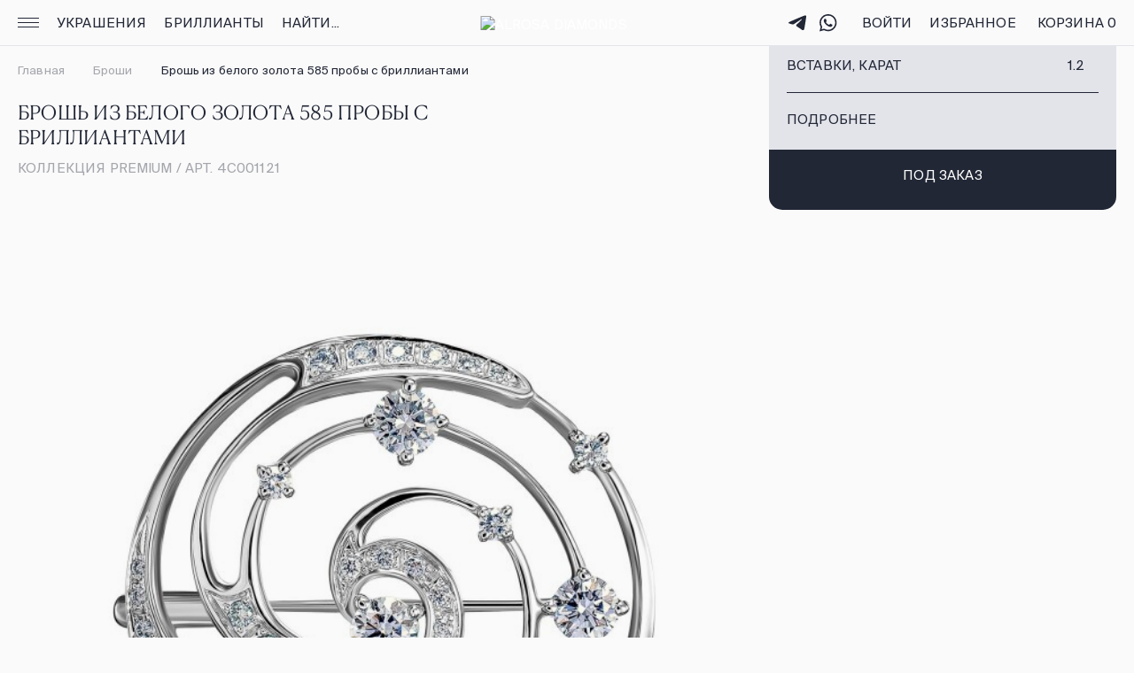

--- FILE ---
content_type: text/html;charset=utf-8
request_url: https://alrosadiamond.ru/jewelry/brooches/4c001611/skuId_15725/
body_size: 60576
content:
<!DOCTYPE html><html  lang="ru-RU" prefix="og: https://ogp.me/ns#" data-capo=""><head><meta charset="utf-8">
<meta name="viewport" content="width=device-width, initial-scale=1, user-scalable=no, maximum-scale=1.0, shrink-to-fit=no">
<title>Брошь: купить с доставкой на сайте Alrosa Diamonds</title>
<script src="https://api.mindbox.ru/scripts/v1/tracker.js" async></script>
<script src="https://content.adriver.ru/AdRiverFPS.js"></script>
<style>@font-face{font-display:swap;font-family:Canela;font-style:normal;font-weight:300;src:url(/fonts/Canela-Text-Light-Web.woff2);src:local("Canela-Text-Light-Web"),url(/fonts/Canela-Text-Light-Web.woff2) format("woff2")}@font-face{font-display:swap;font-family:Suisse;font-style:normal;font-weight:400;src:url(/fonts/SuisseIntl-Regular.woff2);src:local("SuisseIntl-Regular"),url(/fonts/SuisseIntl-Regular.woff2) format("woff2")}@font-face{font-display:swap;font-family:Suisse;font-style:normal;font-weight:500;src:url(/fonts/SuisseIntl-Medium.woff2);src:local("SuisseIntl-Medium"),url(/fonts/SuisseIntl-Medium.woff2) format("woff2")}@keyframes dot-keyframes{0%{opacity:.4;transform:scale(1)}50%{opacity:1;transform:scale(1.2)}to{opacity:.4;transform:scale(1)}}body,html{background:#fafafa;color:#222736;font-family:Suisse,Helvetica Neue,Arial,sans-serif;font-size:15px;font-weight:400;height:100%;letter-spacing:.01em;line-height:20px!important;margin:0;touch-action:pan-y;-webkit-tap-highlight-color:transparent;-webkit-font-smoothing:antialiased;scroll-behavior:smooth}body::-webkit-scrollbar,html::-webkit-scrollbar{height:0;width:0}body{overflow-x:hidden}#__nuxt{height:100%}button:focus,input:focus{outline:none}h1,h2,h3,ol,p,ul{margin:0}li{list-style-type:none}ol,ul{padding-left:0}.body-noscroll,.overflow-hidden{overflow:hidden}img{display:block;width:100%}a{color:#000;text-decoration:none}.overlay{background:rgba(0,0,0,.7);height:100%;left:0;position:fixed;top:0;transition:background .3s;width:100%;z-index:10}.overlay-menu{z-index:7}.nowrap{white-space:nowrap}.skeleton{border:1px solid transparent!important;cursor:default;pointer-events:none;position:relative}.skeleton:before{animation:placeHolderShimmer 2s ease-in-out infinite;background-attachment:fixed;background-color:#fff;background-image:linear-gradient(-90deg,transparent 5%,#efefef 28%,transparent 93%),radial-gradient(circle,#fff,#efefef);background-size:200%;content:"";height:100%;left:0;position:absolute;top:0;width:100%;z-index:2}.border-main{position:relative}.border-main__top:before{content:url("data:image/svg+xml;charset=utf-8,%3Csvg xmlns='http://www.w3.org/2000/svg' width='16' height='16' fill='none' viewBox='0 0 16 16'%3E%3Cpath fill='%23FAFAFA' fill-rule='evenodd' d='M10.593 0H16v16H0v-5.395a6 6 0 0 1 1.758-4.242l4.605-4.606A6 6 0 0 1 10.593 0' clip-rule='evenodd'/%3E%3Cpath fill='%23E3E4EA' d='M15.995 1h-5.4A5 5 0 0 0 7.07 2.464L2.465 7.07A5 5 0 0 0 1 10.605V16H0v-5.395a6 6 0 0 1 1.758-4.242l4.605-4.606A6 6 0 0 1 10.593 0h5.402z'/%3E%3C/svg%3E");height:16px;left:0;position:absolute;top:0}.border-main__top:after{content:url("data:image/svg+xml;charset=utf-8,%3Csvg xmlns='http://www.w3.org/2000/svg' width='16' height='16' fill='none' viewBox='0 0 16 16'%3E%3Cpath fill='%23FAFAFA' fill-rule='evenodd' d='M5.407 0H0v16h16v-5.395a6 6 0 0 0-1.758-4.242L9.637 1.757A6 6 0 0 0 5.407 0' clip-rule='evenodd'/%3E%3Cpath fill='%23E3E4EA' d='M.005 1h5.4A5 5 0 0 1 8.93 2.464l3.933 3.934.672.672A5 5 0 0 1 15 10.605V16h1v-5.395a6 6 0 0 0-1.758-4.242l-.707-.708-3.898-3.898A6 6 0 0 0 5.407 0H.005z'/%3E%3C/svg%3E");height:16px;position:absolute;right:0;top:0}.border-main__bottom:before{bottom:0;content:url("data:image/svg+xml;charset=utf-8,%3Csvg xmlns='http://www.w3.org/2000/svg' width='16' height='16' fill='none' viewBox='0 0 16 16'%3E%3Cpath fill='%23FAFAFA' fill-rule='evenodd' d='M10.593 0H16v16H0v-5.395a6 6 0 0 1 1.758-4.242l4.605-4.606A6 6 0 0 1 10.593 0' clip-rule='evenodd'/%3E%3Cpath fill='%23E3E4EA' d='M15.995 1h-5.4A5 5 0 0 0 7.07 2.464L2.465 7.07A5 5 0 0 0 1 10.605V16H0v-5.395a6 6 0 0 1 1.758-4.242l4.605-4.606A6 6 0 0 1 10.593 0h5.402z'/%3E%3C/svg%3E");height:16px;left:0;position:absolute;transform:rotate(-90deg)}.border-main__bottom:after{bottom:0;content:url("data:image/svg+xml;charset=utf-8,%3Csvg xmlns='http://www.w3.org/2000/svg' width='16' height='16' fill='none' viewBox='0 0 16 16'%3E%3Cpath fill='%23FAFAFA' fill-rule='evenodd' d='M5.407 0H0v16h16v-5.395a6 6 0 0 0-1.758-4.242L9.637 1.757A6 6 0 0 0 5.407 0' clip-rule='evenodd'/%3E%3Cpath fill='%23E3E4EA' d='M.005 1h5.4A5 5 0 0 1 8.93 2.464l3.933 3.934.672.672A5 5 0 0 1 15 10.605V16h1v-5.395a6 6 0 0 0-1.758-4.242l-.707-.708-3.898-3.898A6 6 0 0 0 5.407 0H.005z'/%3E%3C/svg%3E");height:16px;position:absolute;right:0;transform:rotate(90deg)}.no-scroll{overflow-y:hidden}.bold{font-weight:600}.load{animation:opacityLoad 1.5s linear infinite;background-color:#fafafa}@keyframes placeHolderShimmer{0%{background-position:100% 0}to{background-position:-100% 0}}@keyframes opacityLoad{0%{opacity:.2}50%{opacity:.4}to{opacity:.2}}.widget{box-shadow:none!important}.startBtn--light .startBtn__button{background:transparent!important}.page{display:flex;flex-direction:column;min-height:100%;min-width:320px}.page__container{flex:1 0 auto}.page__content{height:100%}.page__footer{flex:0 0 auto}.fade-enter-active,.fade-leave-active{transition:opacity .2s ease}.fade-enter-from,.fade-leave-to{opacity:0}.slide-enter-active,.slide-leave-active{transition:all .2s ease-out}.slide-enter-from,.slide-leave-to{opacity:0;transform:translateY(-30px)}
/*! tailwindcss v3.4.10 | MIT License | https://tailwindcss.com*/*,:after,:before{border:0 solid #e5e7eb;box-sizing:border-box}:after,:before{--tw-content:""}:host,html{line-height:1.5;-webkit-text-size-adjust:100%;font-family:ui-sans-serif,system-ui,sans-serif,Apple Color Emoji,Segoe UI Emoji,Segoe UI Symbol,Noto Color Emoji;font-feature-settings:normal;font-variation-settings:normal;-moz-tab-size:4;-o-tab-size:4;tab-size:4;-webkit-tap-highlight-color:transparent}body{line-height:inherit;margin:0}hr{border-top-width:1px;color:inherit;height:0}abbr:where([title]){-webkit-text-decoration:underline dotted;text-decoration:underline dotted}h1,h2,h3,h4,h5,h6{font-size:inherit;font-weight:inherit}a{color:inherit;text-decoration:inherit}b,strong{font-weight:bolder}code,kbd,pre,samp{font-family:ui-monospace,SFMono-Regular,Menlo,Monaco,Consolas,Liberation Mono,Courier New,monospace;font-feature-settings:normal;font-size:1em;font-variation-settings:normal}small{font-size:80%}sub,sup{font-size:75%;line-height:0;position:relative;vertical-align:baseline}sub{bottom:-.25em}sup{top:-.5em}table{border-collapse:collapse;border-color:inherit;text-indent:0}button,input,optgroup,select,textarea{color:inherit;font-family:inherit;font-feature-settings:inherit;font-size:100%;font-variation-settings:inherit;font-weight:inherit;letter-spacing:inherit;line-height:inherit;margin:0;padding:0}button,select{text-transform:none}button,input:where([type=button]),input:where([type=reset]),input:where([type=submit]){-webkit-appearance:button;background-color:transparent;background-image:none}:-moz-focusring{outline:auto}:-moz-ui-invalid{box-shadow:none}progress{vertical-align:baseline}::-webkit-inner-spin-button,::-webkit-outer-spin-button{height:auto}[type=search]{-webkit-appearance:textfield;outline-offset:-2px}::-webkit-search-decoration{-webkit-appearance:none}::-webkit-file-upload-button{-webkit-appearance:button;font:inherit}summary{display:list-item}blockquote,dd,dl,figure,h1,h2,h3,h4,h5,h6,hr,p,pre{margin:0}fieldset{margin:0}fieldset,legend{padding:0}menu,ol,ul{list-style:none;margin:0;padding:0}dialog{padding:0}textarea{resize:vertical}input::-moz-placeholder,textarea::-moz-placeholder{color:#9ca3af;opacity:1}input::placeholder,textarea::placeholder{color:#9ca3af;opacity:1}[role=button],button{cursor:pointer}:disabled{cursor:default}audio,canvas,embed,iframe,img,object,svg,video{display:block;vertical-align:middle}img,video{height:auto;max-width:100%}[hidden]{display:none}*,:after,:before{--tw-border-spacing-x:0;--tw-border-spacing-y:0;--tw-translate-x:0;--tw-translate-y:0;--tw-rotate:0;--tw-skew-x:0;--tw-skew-y:0;--tw-scale-x:1;--tw-scale-y:1;--tw-pan-x: ;--tw-pan-y: ;--tw-pinch-zoom: ;--tw-scroll-snap-strictness:proximity;--tw-gradient-from-position: ;--tw-gradient-via-position: ;--tw-gradient-to-position: ;--tw-ordinal: ;--tw-slashed-zero: ;--tw-numeric-figure: ;--tw-numeric-spacing: ;--tw-numeric-fraction: ;--tw-ring-inset: ;--tw-ring-offset-width:0px;--tw-ring-offset-color:#fff;--tw-ring-color:rgba(59,130,246,.5);--tw-ring-offset-shadow:0 0 #0000;--tw-ring-shadow:0 0 #0000;--tw-shadow:0 0 #0000;--tw-shadow-colored:0 0 #0000;--tw-blur: ;--tw-brightness: ;--tw-contrast: ;--tw-grayscale: ;--tw-hue-rotate: ;--tw-invert: ;--tw-saturate: ;--tw-sepia: ;--tw-drop-shadow: ;--tw-backdrop-blur: ;--tw-backdrop-brightness: ;--tw-backdrop-contrast: ;--tw-backdrop-grayscale: ;--tw-backdrop-hue-rotate: ;--tw-backdrop-invert: ;--tw-backdrop-opacity: ;--tw-backdrop-saturate: ;--tw-backdrop-sepia: ;--tw-contain-size: ;--tw-contain-layout: ;--tw-contain-paint: ;--tw-contain-style: }::backdrop{--tw-border-spacing-x:0;--tw-border-spacing-y:0;--tw-translate-x:0;--tw-translate-y:0;--tw-rotate:0;--tw-skew-x:0;--tw-skew-y:0;--tw-scale-x:1;--tw-scale-y:1;--tw-pan-x: ;--tw-pan-y: ;--tw-pinch-zoom: ;--tw-scroll-snap-strictness:proximity;--tw-gradient-from-position: ;--tw-gradient-via-position: ;--tw-gradient-to-position: ;--tw-ordinal: ;--tw-slashed-zero: ;--tw-numeric-figure: ;--tw-numeric-spacing: ;--tw-numeric-fraction: ;--tw-ring-inset: ;--tw-ring-offset-width:0px;--tw-ring-offset-color:#fff;--tw-ring-color:rgba(59,130,246,.5);--tw-ring-offset-shadow:0 0 #0000;--tw-ring-shadow:0 0 #0000;--tw-shadow:0 0 #0000;--tw-shadow-colored:0 0 #0000;--tw-blur: ;--tw-brightness: ;--tw-contrast: ;--tw-grayscale: ;--tw-hue-rotate: ;--tw-invert: ;--tw-saturate: ;--tw-sepia: ;--tw-drop-shadow: ;--tw-backdrop-blur: ;--tw-backdrop-brightness: ;--tw-backdrop-contrast: ;--tw-backdrop-grayscale: ;--tw-backdrop-hue-rotate: ;--tw-backdrop-invert: ;--tw-backdrop-opacity: ;--tw-backdrop-saturate: ;--tw-backdrop-sepia: ;--tw-contain-size: ;--tw-contain-layout: ;--tw-contain-paint: ;--tw-contain-style: }.pointer-events-none{pointer-events:none}.visible{visibility:visible}.static{position:static}.fixed{position:fixed}.absolute{position:absolute}.relative{position:relative}.bottom-0{bottom:0}.bottom-\[100px\]{bottom:100px}.bottom-\[36px\]{bottom:36px}.left-0{left:0}.left-\[50\%\]{left:50%}.right-0{right:0}.right-\[15px\]{right:15px}.top-\[15px\]{top:15px}.top-\[50\%\]{top:50%}.z-\[1\]{z-index:1}.my-3{margin-bottom:.75rem;margin-top:.75rem}.my-5{margin-bottom:1.25rem;margin-top:1.25rem}.\!mb-\[12px\]{margin-bottom:12px!important}.\!mb-\[36px\]{margin-bottom:36px!important}.mb-\[2px\]{margin-bottom:2px}.mb-\[64px\]{margin-bottom:64px}.mt-\[12px\]{margin-top:12px}.mt-\[16px\]{margin-top:16px}.mt-\[2px\]{margin-top:2px}.mt-\[8px\]{margin-top:8px}.mt-auto{margin-top:auto}.line-clamp-2{display:-webkit-box;overflow:hidden;-webkit-box-orient:vertical;-webkit-line-clamp:2}.block{display:block}.inline-block{display:inline-block}.flex{display:flex}.table{display:table}.grid{display:grid}.\!hidden{display:none!important}.hidden{display:none}.h-\[28px\]{height:28px}.h-\[52px\]{height:52px}.h-full{height:100%}.max-h-\[20px\]{max-height:20px}.min-h-\[381px\]{min-height:381px}.min-h-\[526px\]{min-height:526px}.w-\[52px\]{width:52px}.w-full{width:100%}.max-w-full{max-width:100%}.flex-shrink{flex-shrink:1}.flex-grow{flex-grow:1}.translate-x-\[-50\%\]{--tw-translate-x:-50%}.translate-x-\[-50\%\],.translate-y-\[-12px\]{transform:translate(var(--tw-translate-x),var(--tw-translate-y)) rotate(var(--tw-rotate)) skewX(var(--tw-skew-x)) skewY(var(--tw-skew-y)) scaleX(var(--tw-scale-x)) scaleY(var(--tw-scale-y))}.translate-y-\[-12px\]{--tw-translate-y:-12px}.translate-y-\[-20px\]{--tw-translate-y:-20px}.translate-y-\[-20px\],.translate-y-\[-50\%\]{transform:translate(var(--tw-translate-x),var(--tw-translate-y)) rotate(var(--tw-rotate)) skewX(var(--tw-skew-x)) skewY(var(--tw-skew-y)) scaleX(var(--tw-scale-x)) scaleY(var(--tw-scale-y))}.translate-y-\[-50\%\]{--tw-translate-y:-50%}.transform{transform:translate(var(--tw-translate-x),var(--tw-translate-y)) rotate(var(--tw-rotate)) skewX(var(--tw-skew-x)) skewY(var(--tw-skew-y)) scaleX(var(--tw-scale-x)) scaleY(var(--tw-scale-y))}.cursor-pointer{cursor:pointer}.resize{resize:both}.grid-cols-2{grid-template-columns:repeat(2,minmax(0,1fr))}.flex-col{flex-direction:column}.flex-wrap{flex-wrap:wrap}.items-center{align-items:center}.justify-center{justify-content:center}.gap-x-\[8px\]{-moz-column-gap:8px;column-gap:8px}.text-ellipsis{text-overflow:ellipsis}.whitespace-nowrap{white-space:nowrap}.break-all{word-break:break-all}.border{border-width:1px}.border-borderContent{--tw-border-opacity:1;border-color:rgb(227 228 234/var(--tw-border-opacity))}.border-gray-800{--tw-border-opacity:1;border-color:rgb(31 41 55/var(--tw-border-opacity))}.bg-\[\#FAFAFAE5\]{background-color:#fafafae5}.bg-alrosaWhite{--tw-bg-opacity:1;background-color:rgb(250 250 250/var(--tw-bg-opacity))}.bg-gray-900{--tw-bg-opacity:1;background-color:rgb(17 24 39/var(--tw-bg-opacity))}.bg-white{--tw-bg-opacity:1;background-color:rgb(255 255 255/var(--tw-bg-opacity))}.p-\[10px\]{padding:10px}.p-\[16px\]{padding:16px}.px-\[7px\]{padding-left:7px;padding-right:7px}.px-\[8px\]{padding-left:8px;padding-right:8px}.py-0{padding-bottom:0;padding-top:0}.py-5{padding-bottom:1.25rem;padding-top:1.25rem}.pb-\[24px\]{padding-bottom:24px}.pt-\[3px\]{padding-top:3px}.text-left{text-align:left}.text-center{text-align:center}.font-canela{font-family:Canela,serif}.text-\[20px\]{font-size:20px}.text-\[24px\]{font-size:24px}.text-\[9px\]{font-size:9px}.font-bold{font-weight:700}.uppercase{text-transform:uppercase}.normal-case{text-transform:none}.leading-\[11px\]{line-height:11px}.\!text-\[\#22336c\]{--tw-text-opacity:1!important;color:rgb(34 51 108/var(--tw-text-opacity))!important}.\!text-\[\#A4A6AC\]{--tw-text-opacity:1!important;color:rgb(164 166 172/var(--tw-text-opacity))!important}.text-\[\#222736\]{--tw-text-opacity:1;color:rgb(34 39 54/var(--tw-text-opacity))}.text-\[\#242635\]{--tw-text-opacity:1;color:rgb(36 38 53/var(--tw-text-opacity))}.text-\[\#a4a6ac\]{--tw-text-opacity:1;color:rgb(164 166 172/var(--tw-text-opacity))}.text-red-700{--tw-text-opacity:1;color:rgb(185 28 28/var(--tw-text-opacity))}.text-textSecondary{--tw-text-opacity:1;color:rgb(164 166 172/var(--tw-text-opacity))}.underline{-webkit-text-decoration-line:underline;text-decoration-line:underline}.opacity-0{opacity:0}.mix-blend-multiply{mix-blend-mode:multiply}.mix-blend-luminosity{mix-blend-mode:luminosity}.outline{outline-style:solid}.blur{--tw-blur:blur(8px)}.blur,.contrast-\[1\.1\]{filter:var(--tw-blur) var(--tw-brightness) var(--tw-contrast) var(--tw-grayscale) var(--tw-hue-rotate) var(--tw-invert) var(--tw-saturate) var(--tw-sepia) var(--tw-drop-shadow)}.contrast-\[1\.1\]{--tw-contrast:contrast(1.1)}.invert{--tw-invert:invert(100%)}.filter,.invert{filter:var(--tw-blur) var(--tw-brightness) var(--tw-contrast) var(--tw-grayscale) var(--tw-hue-rotate) var(--tw-invert) var(--tw-saturate) var(--tw-sepia) var(--tw-drop-shadow)}.transition{transition-duration:.15s;transition-property:color,background-color,border-color,fill,stroke,opacity,box-shadow,transform,filter,-webkit-text-decoration-color,-webkit-backdrop-filter;transition-property:color,background-color,border-color,text-decoration-color,fill,stroke,opacity,box-shadow,transform,filter,backdrop-filter;transition-property:color,background-color,border-color,text-decoration-color,fill,stroke,opacity,box-shadow,transform,filter,backdrop-filter,-webkit-text-decoration-color,-webkit-backdrop-filter;transition-timing-function:cubic-bezier(.4,0,.2,1)}.ease-in-out{transition-timing-function:cubic-bezier(.4,0,.2,1)}.hover\:text-hoverColor:hover{--tw-text-opacity:1;color:rgb(6 57 110/var(--tw-text-opacity))}@media not all and (min-width:768px){.max-sm\:hidden{display:none}}@media (min-width:768px){.sm\:right-\[19px\]{right:19px}.sm\:mt-\[12px\]{margin-top:12px}.sm\:mt-\[16px\]{margin-top:16px}.sm\:block{display:block}.sm\:flex{display:flex}.sm\:hidden{display:none}.sm\:h-\[52px\]{height:52px}.sm\:min-h-\[542px\]{min-height:542px}.sm\:w-full{width:100%}.sm\:items-center{align-items:center}.sm\:justify-center{justify-content:center}.sm\:border{border-width:1px}.sm\:px-\[20px\]{padding-left:20px;padding-right:20px}.sm\:py-\[16px\]{padding-bottom:16px;padding-top:16px}.sm\:text-\[11px\]{font-size:11px}.sm\:leading-\[14px\]{line-height:14px}}@media (min-width:1024px){.md\:min-h-\[568px\]{min-height:568px}.md\:transition-colors{transition-duration:.15s;transition-property:color,background-color,border-color,fill,stroke,-webkit-text-decoration-color;transition-property:color,background-color,border-color,text-decoration-color,fill,stroke;transition-property:color,background-color,border-color,text-decoration-color,fill,stroke,-webkit-text-decoration-color;transition-timing-function:cubic-bezier(.4,0,.2,1)}.md\:duration-300{transition-duration:.3s}.md\:hover\:text-hoverColor:hover{--tw-text-opacity:1;color:rgb(6 57 110/var(--tw-text-opacity))}}@media (min-width:1280px){.lg\:min-h-\[518px\]{min-height:518px}}@media (min-width:1440px){.xl\:px-\[32px\]{padding-left:32px;padding-right:32px}.xl\:opacity-0{opacity:0}}@media (min-width:1920px){.\32xl\:min-h-\[574px\]{min-height:574px}}</style>
<style>.resize-observer[data-v-b329ee4c]{background-color:transparent;border:none;opacity:0}.resize-observer[data-v-b329ee4c],.resize-observer[data-v-b329ee4c] object{display:block;height:100%;left:0;overflow:hidden;pointer-events:none;position:absolute;top:0;width:100%;z-index:-1}.v-popper__popper{left:0;outline:none;top:0;z-index:10000}.v-popper__popper.v-popper__popper--hidden{opacity:0;pointer-events:none;transition:opacity .15s,visibility .15s;visibility:hidden}.v-popper__popper.v-popper__popper--shown{opacity:1;transition:opacity .15s;visibility:visible}.v-popper__popper.v-popper__popper--skip-transition,.v-popper__popper.v-popper__popper--skip-transition>.v-popper__wrapper{transition:none!important}.v-popper__backdrop{display:none;height:100%;left:0;position:absolute;top:0;width:100%}.v-popper__inner{box-sizing:border-box;overflow-y:auto;position:relative}.v-popper__inner>div{max-height:inherit;max-width:inherit;position:relative;z-index:1}.v-popper__arrow-container{height:10px;position:absolute;width:10px}.v-popper__popper--arrow-overflow .v-popper__arrow-container,.v-popper__popper--no-positioning .v-popper__arrow-container{display:none}.v-popper__arrow-inner,.v-popper__arrow-outer{border-style:solid;height:0;left:0;position:absolute;top:0;width:0}.v-popper__arrow-inner{border-width:7px;visibility:hidden}.v-popper__arrow-outer{border-width:6px}.v-popper__popper[data-popper-placement^=bottom] .v-popper__arrow-inner,.v-popper__popper[data-popper-placement^=top] .v-popper__arrow-inner{left:-2px}.v-popper__popper[data-popper-placement^=bottom] .v-popper__arrow-outer,.v-popper__popper[data-popper-placement^=top] .v-popper__arrow-outer{left:-1px}.v-popper__popper[data-popper-placement^=top] .v-popper__arrow-inner,.v-popper__popper[data-popper-placement^=top] .v-popper__arrow-outer{border-bottom-color:transparent!important;border-bottom-width:0;border-left-color:transparent!important;border-right-color:transparent!important}.v-popper__popper[data-popper-placement^=top] .v-popper__arrow-inner{top:-2px}.v-popper__popper[data-popper-placement^=bottom] .v-popper__arrow-container{top:0}.v-popper__popper[data-popper-placement^=bottom] .v-popper__arrow-inner,.v-popper__popper[data-popper-placement^=bottom] .v-popper__arrow-outer{border-left-color:transparent!important;border-right-color:transparent!important;border-top-color:transparent!important;border-top-width:0}.v-popper__popper[data-popper-placement^=bottom] .v-popper__arrow-inner{top:-4px}.v-popper__popper[data-popper-placement^=bottom] .v-popper__arrow-outer{top:-6px}.v-popper__popper[data-popper-placement^=left] .v-popper__arrow-inner,.v-popper__popper[data-popper-placement^=right] .v-popper__arrow-inner{top:-2px}.v-popper__popper[data-popper-placement^=left] .v-popper__arrow-outer,.v-popper__popper[data-popper-placement^=right] .v-popper__arrow-outer{top:-1px}.v-popper__popper[data-popper-placement^=right] .v-popper__arrow-inner,.v-popper__popper[data-popper-placement^=right] .v-popper__arrow-outer{border-bottom-color:transparent!important;border-left-color:transparent!important;border-left-width:0;border-top-color:transparent!important}.v-popper__popper[data-popper-placement^=right] .v-popper__arrow-inner{left:-4px}.v-popper__popper[data-popper-placement^=right] .v-popper__arrow-outer{left:-6px}.v-popper__popper[data-popper-placement^=left] .v-popper__arrow-container{right:-10px}.v-popper__popper[data-popper-placement^=left] .v-popper__arrow-inner,.v-popper__popper[data-popper-placement^=left] .v-popper__arrow-outer{border-bottom-color:transparent!important;border-right-color:transparent!important;border-right-width:0;border-top-color:transparent!important}.v-popper__popper[data-popper-placement^=left] .v-popper__arrow-inner{left:-2px}.v-popper--theme-tooltip .v-popper__inner{background:rgba(0,0,0,.8);border-radius:6px;color:#fff;padding:7px 12px 6px}.v-popper--theme-tooltip .v-popper__arrow-outer{border-color:#000c}.v-popper--theme-dropdown .v-popper__inner{background:#fff;border:1px solid #ddd;border-radius:6px;box-shadow:0 6px 30px #0000001a;color:#000}.v-popper--theme-dropdown .v-popper__arrow-inner{border-color:#fff;visibility:visible}.v-popper--theme-dropdown .v-popper__arrow-outer{border-color:#ddd}</style>
<style>@keyframes dot-keyframes{0%{opacity:.4;transform:scale(1)}50%{opacity:1;transform:scale(1.2)}to{opacity:.4;transform:scale(1)}}.popup{background-color:#fafafa;border-radius:15px 15px 0 0;box-sizing:border-box;inset:auto 0 0;max-height:calc(100vh - 32px);padding:32px 16px 16px;position:fixed;transition:.3s;z-index:11}@media (min-width:768px){.popup{border-radius:15px;left:50%;padding:48px 40px 40px;top:50%;transform:translate(-50%,-50%);width:424px}}@media (min-width:1024px){.popup{width:450px}}@media (min-width:1440px){.popup{width:520px}}@media ((width <= 767px) and (height <= 604px)){.popup__login{height:100%}}@media (min-width:768px){.popup__login{height:620px}}@media ((width <= 767px) and (height <= 804px)){.popup__reg{height:100%}}@media (min-width:768px){.popup__reg{height:920px}}.popup__pass-recovery{padding-bottom:0;padding-left:0;padding-right:0}@media ((width <= 767px) and (height <= 320px)){.popup__pass-recovery{height:100%}}@media (min-width:768px){.popup__pass-recovery{height:320px;max-height:none}.popup__pass-recovery .popup__bottom-left,.popup__pass-recovery .popup__bottom-right{color:#222736;transition:.3s}}@media (min-width:1024px){.popup__pass-recovery:has(.popup__button_bottom:hover) .popup__bottom-left,.popup__pass-recovery:has(.popup__button_bottom:hover) .popup__bottom-right{color:#06396e;transition:.3s}}.popup__pass-recovery .popup__title{padding-left:16px;padding-right:58px}@media (min-width:768px){.popup__pass-recovery .popup__title{padding-left:40px;padding-right:40px}}@media ((width <= 767px) and (height <= 364px)){.popup__pass-new{height:100%}}@media (min-width:768px){.popup__pass-new{height:348px}}.popup__change-pass{padding:32px 0 0}@media ((width <= 767px) and (height <= 388px)){.popup__change-pass{height:100%}}@media (min-width:768px){.popup__change-pass{height:428px;padding:48px 0 0}}@media (min-width:1024px){.popup__change-pass:has(.popup__button_bottom:hover) .popup__bottom-left,.popup__change-pass:has(.popup__button_bottom:hover) .popup__bottom-right{color:#06396e;transition:.3s}}.popup__change-pass .popup__bottom-left,.popup__change-pass .popup__bottom-right{color:#222736}.popup__change-pass .popup__title{padding-left:16px;padding-right:58px}@media (min-width:768px){.popup__change-pass .popup__title{padding-left:40px}}.popup__change-pass .popup__form-pass{margin-bottom:88px}@media (min-width:768px){.popup__change-pass .popup__form-pass{margin-bottom:104px}}.popup__pass-sent{padding-bottom:32px}.popup__pass-sent .popup__title{padding-right:58px}@media (min-width:768px){.popup__pass-sent .popup__title{padding-right:0}}.popup__pass-sent .popup__text-pass{padding:0}@media (min-width:768px){.popup__pass-sent{height:196px;padding-left:40px;padding-right:40px}.popup__pass-change{height:180px}}.popup__form-pass{margin-top:24px}@media (min-width:768px){.popup__form-pass{margin-top:32px}}.popup__form-pass .input-form{padding-left:16px;padding-right:16px}@media (min-width:768px){.popup__form-pass .input-form{padding-left:40px;padding-right:40px}}.popup__text-pass{padding-left:16px;padding-right:16px}@media (min-width:768px){.popup__text-pass{padding-left:40px;padding-right:40px}}.popup__bottom,.popup__top{left:0;position:absolute;right:0}.popup__top{top:0}.popup__bottom-left,.popup__bottom-right,.popup__top-left,.popup__top-right{color:#fafafa;position:absolute}.popup__bottom-left,.popup__top-left{left:0}.popup__bottom-right,.popup__top-right{right:0}.popup__bottom{display:none}@media (min-width:768px){.popup__bottom{bottom:16px;display:block}}.popup__title{font-family:Canela,serif;font-size:22px;font-weight:300;line-height:28px;margin-bottom:24px;text-transform:uppercase}@media (min-width:768px){.popup__title{margin-bottom:32px}}.popup__close{color:#222736;cursor:pointer;position:absolute;right:16px;top:22px;z-index:2}@media (min-width:768px){.popup__close{right:20px;top:23px}}@media (min-width:1024px){.popup__close{transition:.3s}.popup__close:hover{color:#06396e;transition:.3s}}.popup__content{height:100%;overflow:auto}.popup__content::-webkit-scrollbar{height:0;width:0}.popup__link-grey{color:#a4a6ac;cursor:pointer;margin:32px 0;text-transform:uppercase}@media (min-width:1024px){.popup__link-grey{transition:color .3s}.popup__link-grey:hover{color:#06396e;transition:color .3s}}.popup__button{align-items:center;border:1px solid;display:flex;font-size:15px;justify-content:center;letter-spacing:.01em;line-height:20px!important;padding-bottom:17px;padding-top:17px;text-transform:uppercase;width:100%}.popup__button+.popup__button{margin-top:12px}.popup__button_primary{background:#222736;border-color:#222736;color:#fff}@media (min-width:1024px){.popup__button_primary{transition:.3s}.popup__button_primary:hover{background:#06396e;border-color:#06396e;transition:.3s}}.popup__button_secondary{border-color:transparent}@media (min-width:1024px){.popup__button_secondary{cursor:pointer;transition:.3s}.popup__button_secondary:hover{color:#06396e;transition:.3s}}.popup__button_bottom{margin:32px 0 0}@media (min-width:768px){.popup__button_bottom{border-radius:0 0 15px 15px;margin-top:48px}}.popup__button_fixed{bottom:0;left:0;position:fixed;right:0}@media (min-width:768px){.popup__button_fixed{border-radius:0 0 15px 15px}}@media (min-width:1024px){.popup__button_fixed{transition:color .3s}}.popup__button-group{-moz-column-gap:12px;column-gap:12px;display:flex}.popup__button_icon{border-color:#e3e4ea;padding-bottom:14px;padding-top:14px}.popup__button_icon+.popup__button_icon{margin-top:0}@media (min-width:1024px){.popup__button_icon{transition:.3s}.popup__button_icon:hover{border-color:#06396e;color:#06396e;transition:.3s}}.popup__icon-btn{margin-right:6px}@media (min-width:1024px){.popup__icon-btn{transition:.3s}.popup__icon-btn:hover{color:#06396e;transition:.3s}}.popup__text{margin:32px auto 20px;text-align:center}.popup__checkboxes{margin:24px 0 56px}@media ((width <= 767px) and (height <= 970px)){.popup__certificate{height:100%}}@media (min-width:768px){.popup__certificate{height:518px;width:728px}}@media (min-width:1024px){.popup__certificate{height:611px;width:860px}.popup__certificate .popup__close{top:20px}}@media (min-width:1440px){.popup__certificate{height:668px;width:940px}}@media (min-width:1920px){.popup__certificate{height:711px;width:1004px}}.popup__inserts{padding-bottom:32px;padding-right:0}@media ((width <= 767px) and (height <= 532px)){.popup__inserts{height:100%}}@media (min-width:768px){.popup__inserts{height:524px;padding:48px 40px 40px;width:536px}}@media (min-width:1440px){.popup__inserts{height:504px;width:680px}}@media (min-width:768px){.popup__inserts .popup__close{top:20px}}.popup__inserts .popup__title{left:0;position:sticky}@media (min-width:768px){.popup__error .popup__bottom .popup__bottom-left,.popup__error .popup__bottom .popup__bottom-right{color:#aa3d2b}}.popup__error-msg{align-items:center;background:#aa3d2b;bottom:0;color:#fff;font-size:13px;height:24px;justify-content:center;left:0;position:fixed;right:0}.popup__error .popup__error-msg,.popup__error_pass .popup__error-msg{display:flex}.popup__error_pass .popup__error-msg{bottom:56px}@media (min-width:768px){.popup__error_pass .popup__error-msg{border-radius:0}.popup__error-msg{border-radius:0 0 15px 15px;position:absolute}}.popup__terms-use{padding-bottom:32px}@media ((width <= 767px) and (height <= 667px)){.popup__terms-use{height:100%}}@media (min-width:768px){.popup__terms-use{height:668px;padding-bottom:40px;width:424px}}@media (min-width:1024px){.popup__terms-use{height:628px;width:450px}}@media (min-width:1440px){.popup__terms-use{height:540px;width:520px}}.popup__terms-cert{padding-bottom:32px}@media ((width <= 767px) and (height <= 576px)){.popup__terms-cert{height:100%}}@media (min-width:768px){.popup__terms-cert{height:556px;padding-bottom:40px;width:424px}}@media (min-width:1024px){.popup__terms-cert{height:508px;width:450px}}@media (min-width:1440px){.popup__terms-cert{height:420px;width:520px}}.popup__terms-text{margin-bottom:12px}.popup__terms-title{margin-top:20px}.popup__terms-list{list-style:none;padding-left:20px}.popup__terms-list li{position:relative}.popup__terms-list li:before{background:#222736;content:"";height:1px;margin-left:-20px;position:absolute;top:11px;width:10px}.popup__terms-list{margin-bottom:20px}.popup__terms-li{margin-top:12px}.popup__terms-link{align-items:center;cursor:pointer;display:flex;margin-top:20px;text-transform:uppercase}.popup__terms-link svg{margin-left:4px;transform:rotate(-90deg)}@media (min-width:1024px){.popup__terms-link{transition:.3s}.popup__terms-link:hover{color:#06396e;transition:.3s}}.popup__cart .popup__title{padding-right:40px}@media (min-width:768px){.popup__cart .popup__title{padding-right:0}}@media ((width <= 767px) and (height <= 416px)){.popup__cart{height:100%}}@media (min-width:768px){.popup__cart{height:404px;width:424px}}@media (min-width:1024px){.popup__cart{width:450px}}@media (min-width:1440px){.popup__cart{width:520px}}@media (min-width:768px){.popup__wishlist-del{height:232px;width:424px}}@media (min-width:1024px){.popup__wishlist-del{width:450px}}@media (min-width:1440px){.popup__wishlist-del{width:520px}}.popup__button-row{display:flex}.popup__button-row .popup__button+.popup__button{margin-left:8px;margin-top:0}.popup__button-row .popup__button_secondary{border:1px solid #e3e4ea}.popup__passport{padding-bottom:56px}@media ((width <= 767px) and (height <= 943px)){.popup__passport{height:100%}}@media (min-width:768px){.popup__passport{height:764px;width:536px}}@media (min-width:1024px){.popup__passport{height:748px;width:574px}.popup__passport:has(.popup__button_fixed:hover) .popup__bottom-left,.popup__passport:has(.popup__button_fixed:hover) .popup__bottom-right{color:#06396e;transition:.3s}}@media (min-width:1440px){.popup__passport{height:712px;width:680px}}.popup__passport .popup__bottom-left,.popup__passport .popup__bottom-right{color:#222736}.popup__passport-info{padding-bottom:12px}@media ((width <= 767px) and (height <= 781px)){.popup__passport-info{height:100%}}@media (min-width:768px){.popup__passport-info{height:662px;width:520px}}.popup__contact{padding-bottom:88px}@media ((width <= 767px) and (height <= 508px)){.popup__contact{height:100%}}@media (min-width:768px){.popup__contact{height:436px;width:536px}}@media (min-width:1024px){.popup__contact{height:416px;width:574px}.popup__contact:has(.popup__button_fixed:hover) .popup__bottom-left,.popup__contact:has(.popup__button_fixed:hover) .popup__bottom-right{color:#06396e;transition:.3s}}@media (min-width:1440px){.popup__contact{height:416px;width:680px}}.popup__contact .popup__bottom-left,.popup__contact .popup__bottom-right{color:#222736}@media (min-width:768px){.popup__contact .popup__contact-form{display:flex;flex-wrap:wrap}.popup__contact .input-form:first-child,.popup__contact .input-form:nth-child(2){width:calc(50% - 12px)}.popup__contact .input-form:nth-child(2){margin-left:24px;margin-top:0}}.popup__contact .input-form_error .input-form__error-check{bottom:-18px}@media (min-width:768px){.popup__contact .input-form_error .input-form__error-check{bottom:8px}}@media (min-width:1024px){.popup__contact .input-form_error .input-form__error-check{bottom:6px}}.popup__contact-check{margin-top:24px;position:relative}.popup__address{padding-bottom:56px}@media ((width <= 767px) and (height <= 568px)){.popup__address{height:100%}}@media (min-width:768px){.popup__address{height:496px;width:536px}}@media (min-width:1024px){.popup__address{height:496px;width:574px}.popup__address:has(.popup__button_fixed:hover) .popup__bottom-left,.popup__address:has(.popup__button_fixed:hover) .popup__bottom-right{color:#06396e;transition:.3s}}@media (min-width:1440px){.popup__address{width:680px}}.popup__address .popup__bottom-left,.popup__address .popup__bottom-right{color:#222736}@media (min-width:768px){.popup__address-del{bottom:auto}}.popup__address-form{display:flex;flex-wrap:wrap;justify-content:space-between}.popup__address-form .input-form__error-text{white-space:nowrap}.popup__address-form .input-form:nth-child(4),.popup__address-form .input-form:nth-child(5),.popup__address-form .input-form:nth-child(6){width:calc(33.33333% - 16px)}@media (min-width:768px){.popup__address-form .input-form:nth-child(4),.popup__address-form .input-form:nth-child(5),.popup__address-form .input-form:nth-child(6){width:calc(16.66667% - 20px)}.popup__address-form .input-form:nth-child(3){width:calc(50% - 12px)}}.popup__address-form .checkbox{margin-bottom:56px;margin-top:24px}.popup__order{padding-bottom:56px}.popup__order .popup__bottom-left,.popup__order .popup__bottom-right{color:#222736}@media (min-width:1024px){.popup__order:has(.popup__button_fixed:hover) .popup__bottom-left,.popup__order:has(.popup__button_fixed:hover) .popup__bottom-right{color:#06396e;transition:.3s}}@media ((width <= 767px) and (height <= 788px)){.popup__order-jewelry{height:100%}}@media (min-width:768px){.popup__order-jewelry{height:696px;width:536px}}@media (min-width:1024px){.popup__order-jewelry{height:676px;width:574px}}@media (min-width:1440px){.popup__order-jewelry{width:680px}}@media ((width <= 767px) and (height <= 708px)){.popup__order-diamond{height:100%}}@media (min-width:768px){.popup__order-diamond{height:616px;width:536px}}@media (min-width:1024px){.popup__order-diamond{width:574px}}@media (min-width:1440px){.popup__order-diamond{width:680px}}.popup__not-available{padding-bottom:32px;padding-right:32px}@media (min-width:768px){.popup__not-available{height:128px;padding-bottom:40px;padding-right:40px;width:520px}}.popup__duplicates-diamonds{padding-bottom:32px;padding-right:32px}@media (min-width:768px){.popup__duplicates-diamonds{height:190px;padding-bottom:40px;padding-right:40px;width:520px}.popup__duplicates-diamonds.something-wrong{height:130px}}.popup__delivery .popup__terms-list,.popup__point .popup__terms-list{margin-bottom:0}@media (min-width:768px){.popup__delivery,.popup__point{width:520px}}@media ((width <= 767px) and (height <= 636px)){.popup__delivery{height:100%}}@media (min-width:768px){.popup__delivery{height:576px}}@media ((width <= 767px) and (height <= 616px)){.popup__point{height:100%}}@media (min-width:768px){.popup__point{height:556px}}.popup__cert-info{padding-bottom:32px}@media (min-width:768px){.popup__cert-info{height:188px;width:520px}}.popup__cert-text p+p{margin-top:10px}@media (min-width:768px){.popup__cert-text{height:528px;width:520px}}.popup__order-suc{padding-bottom:32px}@media (min-width:768px){.popup__order-suc{height:216px;width:520px}.popup__exclusive{height:260px;width:520px}.popup__exclusive .popup__content{display:flex;flex-direction:column}}.popup__exclusive-buttons{display:flex}@media (min-width:768px){.popup__exclusive-buttons{margin-top:auto}}.popup__exclusive-buttons .popup__button+.popup__button{margin-left:8px;margin-top:0}.popup__exclusive-buttons .popup__button_secondary{border:1px solid #e3e4ea}@media (min-width:1024px){.popup__exclusive-buttons .popup__button_secondary{transition:.3s}.popup__exclusive-buttons .popup__button_secondary:hover{border-color:#06396e;transition:.3s}}.popup__error-text{color:#aa3d2b}</style>
<style>.popup-inserts__table{overflow:auto;padding-right:16px;width:440px}@media (min-width:768px){.popup-inserts__table{padding-right:0;width:100%}}.popup-inserts__head,.popup-inserts__inserts-row{-moz-column-gap:8px;column-gap:8px;display:flex;margin-bottom:4px}@media (min-width:1024px){.popup-inserts__head,.popup-inserts__inserts-row{-moz-column-gap:20px;column-gap:20px}}.popup-inserts__inserts-row:last-child{margin-bottom:0}.popup-inserts__head{color:#a4a6ac}.popup-inserts__col:first-child{width:124px}@media (min-width:768px){.popup-inserts__col:first-child{width:140px}}@media (min-width:1024px){.popup-inserts__col:first-child{width:124px}}@media (min-width:1440px){.popup-inserts__col:first-child{width:160px}}.popup-inserts__col:nth-child(2){width:124px}@media (min-width:768px){.popup-inserts__col:nth-child(2){width:140px}}@media (min-width:1024px){.popup-inserts__col:nth-child(2){width:124px}}@media (min-width:1440px){.popup-inserts__col:nth-child(2){width:200px}}.popup-inserts__col:nth-child(3),.popup-inserts__col:nth-child(4){text-align:right;width:40px}@media (min-width:1024px){.popup-inserts__col:nth-child(3),.popup-inserts__col:nth-child(4){width:48px}}.popup-inserts__col:last-child{text-align:right;width:64px}</style>
<style>.input-form{width:100%}.input-form+.input-form{margin-top:24px}.input-form_req .input-form__input+span:after,.input-form_req .input-form__select+span:after{color:#a4a6ac;content:"*";font-size:17px;margin-left:4px;position:relative}.input-form_req .input-form__label-req{color:#a4a6ac;display:inline-block;margin-left:1px}.input-form__label-req{display:none}.input-form__label{box-sizing:border-box;color:#a4a6ac;display:flex;flex-direction:column;font-size:13px;font-weight:400;letter-spacing:.01em;line-height:16px;min-height:56px;padding-top:4px;position:relative;transition:opacity .3s}.input-form__label span:first-child{opacity:0;transition:opacity .3s}.input-form__input{-webkit-appearance:none;-moz-appearance:none;appearance:none;background:#fafafa;border:0;border-bottom:1px solid #e3e4ea;border-radius:0;box-sizing:border-box;color:#222736;font-size:15px;letter-spacing:.01em;line-height:20px;outline:none;padding:8px 0 7px;resize:none}.input-form__input[type=number]{-webkit-appearance:textfield;-moz-appearance:textfield;appearance:textfield}.input-form__input[type=number]:focus,.input-form__input[type=number]:hover{-webkit-appearance:textfield;-moz-appearance:textfield;appearance:textfield;-webkit-appearance:none;-moz-appearance:none;appearance:none}.input-form__input[type=number]::-webkit-inner-spin-button,.input-form__input[type=number]::-webkit-outer-spin-button{-webkit-appearance:none;appearance:none}.input-form__input:active,.input-form__input:focus{border-color:#222736}.input-form__input:active+.input-form__placeholder:after,.input-form__input:active+.input-form__placeholder:before,.input-form__input:focus+.input-form__placeholder:after,.input-form__input:focus+.input-form__placeholder:before{content:none}.input-form__input_error{border-color:#aa3d2b}.input-form__placeholder{cursor:text;position:absolute;top:30px}.input-form__placeholder:before{color:#a4a6ac;content:attr(placeholder);font-size:15px;font-weight:400;letter-spacing:.01em;line-height:20px;position:relative;text-transform:none;transition:opacity .3s}.input-form_active .input-form__label span:first-child{opacity:1;transition:opacity .3s}.input-form_active .input-form__placeholder{opacity:0;transition:opacity .3s}.input-form_active .input-form__counter{bottom:36px;transition:opacity .3s}.input-form_open .input-form__select-list{display:flex}.input-form_open .input-form__select-icon{transform:rotate(0);transition:.3s}.input-form_open .input-form__input{border-color:#222736}.input-form__error-text{bottom:-19px;color:#aa3d2b;display:none;font-size:11px;font-weight:400;letter-spacing:.01em;line-height:14px;position:absolute}.input-form__error-check{bottom:8px;left:24px}.input-form_error .input-form__input{border-color:#aa3d2b}.input-form_error .input-form__label{color:#aa3d2b}.input-form_error .input-form__error-text{display:block}.input-form__textarea+.input-form__input{display:none}.input-form__textarea-wrap{position:relative}.input-form_disabled .input-form__input{color:grey;pointer-events:none}.input-form input[readonly]{pointer-events:none}@media (min-width:1024px){.input-form{transition:.3s}.input-form:hover .input-form__input{border-bottom-color:#06396e;transition:.3s}}.input-form__counter,.input-form__pass-icon,.input-form__select-icon{bottom:8px;position:absolute;right:0}.input-form__counter{background:#fafafa;padding-left:12px;transition:opacity .3s}.input-form__counter span:first-child{opacity:1}.input-form__file{position:relative;width:100%}.input-form__file+.input-form__input,.input-form__file-input{display:none}.input-form__file-input_notice+.input-form__file-label{color:#a4a6ac;cursor:default}.input-form__file-input_notice+.input-form__file-label:hover{border-color:#e3e4ea;color:#a4a6ac}.input-form__file-label{align-items:center;border:2px dashed #e3e4ea;color:#222736;cursor:pointer;display:flex;font-size:15px;height:84px;justify-content:center;margin:8px 0 0;padding:0 15px;text-align:center;width:100%}@media (min-width:1024px){.input-form__file-label{transition:.3s}.input-form__file-label--dragover,.input-form__file-label:hover{border-color:#06396e;color:#06396e;transition:.3s}}.input-form__attach{align-items:center;display:flex;justify-content:space-between}.input-form__attach+.input-form__attach{margin-top:8px}.input-form__attaches{margin-top:24px;width:100%}.input-form__attach-name{cursor:pointer;overflow:hidden;text-decoration:underline;text-overflow:ellipsis;white-space:nowrap;width:100%}@media (min-width:1024px){.input-form__attach-name{transition:.3s}.input-form__attach-name:hover{color:#06396e;transition:.3s}}.input-form__attach-del .icons{transition:color .3s}@media (min-width:1024px){.input-form__attach-del .icons:hover{color:#06396e;transition:.3s}}.input-form__select .input-form__input{width:100%}.input-form__select-icon{color:#222736;transform:rotate(180deg);transition:.3s}.input-form__select-list{background:#fafafa;display:none;flex-direction:column;left:0;max-height:164px;overflow:auto;padding-bottom:12px;padding-top:4px;position:absolute;right:0;top:56px;z-index:2}.input-form__select-list::-webkit-scrollbar{height:0;width:0}.input-form__select-item{font-size:15px;line-height:20px;margin-top:8px;max-height:60px}.input-form__select-item input[type=radio]{display:none}.input-form__select-item input:checked~.input-form__select-text{font-weight:600;pointer-events:none}.input-form__select-text{color:#222736;display:-webkit-box;overflow:hidden;text-overflow:ellipsis;-webkit-line-clamp:3;-webkit-box-orient:vertical}@media (min-width:1024px){.input-form__select-text{cursor:pointer;transition:.3s}.input-form__select-text:hover{color:#06396e;transition:.3s}}</style>
<style>.checkbox{cursor:default;display:block;margin-bottom:24px;position:relative;-webkit-user-select:none;-moz-user-select:none;user-select:none}.checkbox__text{cursor:pointer;padding-left:34px;text-align:left}.checkbox__text a{text-decoration:underline;-webkit-text-decoration-skip-ink:none;text-decoration-skip-ink:none}.checkbox__input{cursor:pointer;height:0;opacity:0;position:absolute;width:0}.checkbox__input:checked~.checkbox__span{color:#222736;transition:.3s}.checkbox__input:checked~.checkbox__span svg{height:8px;left:4px;opacity:1;top:6px;width:12px}.checkbox__input:disabled~.checkbox__span{background:grey;border-color:grey;pointer-events:none}.checkbox__input:disabled~.checkbox__text{color:grey}.checkbox__span{background:#fff;border:1px solid #a4a6ac;box-sizing:border-box;cursor:pointer;height:22px;left:0;position:absolute;top:-1px;transition:.3s;width:22px}.checkbox__span svg{opacity:0;position:absolute}@media (min-width:1024px){.checkbox:hover .checkbox__text{color:#06396e}.checkbox:hover .checkbox__span{color:#a4a6ac}}.checkbox_req{color:#a4a6ac;margin-left:4px}.footer__checkbox .input-form__error-text{bottom:unset;top:100%}</style>
<style>@keyframes dot-keyframes{0%{opacity:.4;transform:scale(1)}50%{opacity:1;transform:scale(1.2)}to{opacity:.4;transform:scale(1)}}.order__form{margin-bottom:56px}.order__text{margin-bottom:24px;text-transform:uppercase}.order__comment{margin-top:20px}.order__check{margin-top:24px;position:relative}.order__check .input-form__error-text{bottom:-18px;left:24px}@media (min-width:768px){.order__input-group{display:flex;flex-wrap:wrap;justify-content:space-between}.order__input-group .input-form:nth-child(2),.order__input-group .input-form:nth-child(3){width:calc(50% - 12px)}}</style>
<style>.popup__form-pass .popup__error-text{margin:24px 0 0;padding:0 16px}@media (min-width:768px){.popup__form-pass .popup__error-text{padding:0 40px}}</style>
<style>@keyframes dot-keyframes{0%{opacity:.4;transform:scale(1)}50%{opacity:1;transform:scale(1.2)}to{opacity:.4;transform:scale(1)}}.certificate-diamond__items{padding-bottom:72px}@media (min-width:768px){.certificate-diamond__items{display:flex;flex-direction:row-reverse;padding-bottom:0}}.certificate-diamond__text{margin-bottom:24px;position:relative}@media (min-width:768px){.certificate-diamond__text{margin-bottom:32px}}.certificate-diamond__error{bottom:-16px;font-size:11px;left:0;line-height:14px;position:absolute}@media (min-width:768px){.certificate-diamond__error{bottom:-24px}}.certificate-diamond__button{align-items:center;background:#222736;border:1px solid #222736;bottom:0;color:#fff;display:flex;font-size:15px;justify-content:center;left:0;letter-spacing:.01em;line-height:20px!important;padding-bottom:17px;padding-top:17px;position:fixed;right:0;text-transform:uppercase;width:100%;z-index:1}@media (min-width:768px){.certificate-diamond__button{margin-top:auto;position:static}}@media (min-width:1024px){.certificate-diamond__button{cursor:pointer;transition:.3s}.certificate-diamond__button:hover{background:#06396e;border-color:#06396e;transition:.3s}}.certificate-diamond__col_right{margin-bottom:32px}@media (min-width:768px){.certificate-diamond__col_right{display:flex;flex-direction:column;margin-bottom:0;margin-left:40px}}.certificate-diamond__col_left{background:#fff;border:1px solid #e3e4ea;min-height:486px;padding-bottom:23px;padding-top:23px;position:relative;text-align:center}@media (min-width:768px){.certificate-diamond__col_left{flex-shrink:0;height:430px;min-height:auto;width:304px}}@media (min-width:1024px){.certificate-diamond__col_left{height:523px;padding-top:29px;width:370px}}@media (min-width:1440px){.certificate-diamond__col_left{height:580px;width:410px}}@media (min-width:1920px){.certificate-diamond__col_left{height:623px;padding-top:33px;width:440px}}.certificate-diamond__logo-top{height:13px;margin:auto;position:relative;width:64px;z-index:1}@media (min-width:768px){.certificate-diamond__logo-top{height:14px;width:69px}}@media (min-width:1024px){.certificate-diamond__logo-top{height:17px;width:79px}}@media (min-width:1440px){.certificate-diamond__logo-top{height:19px;width:89px}}.certificate-diamond__logo-bottom{bottom:23px;height:14px;left:50%;position:absolute;transform:translate(-50%);width:94px}@media (min-width:1024px){.certificate-diamond__logo-bottom{bottom:29px;height:17px;width:107px}}@media (min-width:1440px){.certificate-diamond__logo-bottom{height:20px;width:120px}}@media (min-width:1920px){.certificate-diamond__logo-bottom{bottom:31px}}.certificate-diamond__picture{display:block;left:50%;margin-top:-14px;padding-bottom:calc(100% - 30px);position:relative;transform:translate(-50%);width:calc(100% - 30px)}@media (min-width:1024px){.certificate-diamond__picture{margin-top:-17px;padding-bottom:calc(100% - 38px);width:calc(100% - 38px)}}@media (min-width:1440px){.certificate-diamond__picture{padding-bottom:calc(100% - 53px);width:calc(100% - 53px)}}@media (min-width:1920px){.certificate-diamond__picture{margin-top:-18px;padding-bottom:calc(100% - 26px);width:calc(100% - 26px)}}.certificate-diamond__image{display:block;-o-object-fit:contain;object-fit:contain;position:absolute}.certificate-diamond__msg-wrap{margin-top:-40px;position:relative;z-index:1}@media (min-width:768px){.certificate-diamond__msg-wrap{margin-top:-38px}}@media (min-width:1024px){.certificate-diamond__msg-wrap{margin-top:-40px}}@media (min-width:1440px){.certificate-diamond__msg-wrap{margin-top:-16px}}@media (min-width:1920px){.certificate-diamond__msg-wrap{margin-top:-40px}}.certificate-diamond__info-title{font-family:Canela,serif;font-size:11px;font-weight:300;-webkit-hyphens:auto;hyphens:auto;line-height:18px;text-transform:uppercase}@media (min-width:1024px){.certificate-diamond__info-title{font-size:12px;line-height:20px}}.certificate-diamond__subtitle{font-family:Canela,serif;font-size:20px;font-weight:300;line-height:30px;text-transform:uppercase}@media (min-width:768px){.certificate-diamond__subtitle{font-size:18px}}@media (min-width:1024px){.certificate-diamond__subtitle{font-size:22px}}@media (min-width:1440px){.certificate-diamond__subtitle{font-size:24px;line-height:32px}}.certificate-diamond__message{height:54px;margin:4px 8px 0;overflow:hidden}@media (min-width:768px){.certificate-diamond__message{margin:4px 16px 0}}@media (min-width:1024px){.certificate-diamond__message{height:60px;margin:6px 24px 0}}@media (min-width:1440px){.certificate-diamond__message{margin:6px 62px 0}}@media (min-width:768px){.certificate-diamond__form{display:flex;flex-direction:column;height:100%}}</style>
<style>.cart-item{display:flex;margin-bottom:32px}.cart-item__img{flex-shrink:0;height:100px;margin-right:16px;width:100px}.cart-item__subtitle{display:block;font-family:Canela,serif;font-weight:300;margin-bottom:16px;margin-top:4px;text-transform:uppercase}@media (min-width:1024px){.cart-item__subtitle{cursor:pointer;transition:.3s}.cart-item__subtitle:hover{color:#06396e;transition:.3s}}.cart-item__quantity{margin-bottom:16px}</style>
<style>.checkbox{cursor:default;display:block;margin-bottom:24px;position:relative;-webkit-user-select:none;-moz-user-select:none;user-select:none}.checkbox__text{cursor:pointer;padding-left:34px;text-align:left}.checkbox__text a{text-decoration:underline;-webkit-text-decoration-skip-ink:none;text-decoration-skip-ink:none}.checkbox__input{cursor:pointer;height:0;opacity:0;position:absolute;width:0}.checkbox__input:checked~.checkbox__span{color:#222736;transition:.3s}.checkbox__input:checked~.checkbox__span svg{height:8px;left:4px;opacity:1;top:6px;width:12px}.checkbox__input:disabled~.checkbox__span{background:grey;border-color:grey;pointer-events:none}.checkbox__input:disabled~.checkbox__text{color:grey}.checkbox__span{background:#fff;border:1px solid #a4a6ac;box-sizing:border-box;cursor:pointer;height:22px;left:0;position:absolute;top:-1px;transition:.3s;width:22px}.checkbox__span svg{opacity:0;position:absolute}@media (min-width:1024px){.checkbox:hover .checkbox__text{color:#06396e}.checkbox:hover .checkbox__span{color:#a4a6ac}}.checkbox_req{color:#a4a6ac;margin-left:4px}</style>
<style>.tooltip{align-items:center;background:#e3e4ea;border-radius:50%;display:flex;height:20px;justify-content:center;margin-left:4px;position:relative;width:20px}.tooltip:hover{background:#a4a6ac;transition:.3s}.tooltip:hover .tooltip__icon{color:#fff}.tooltip:hover .tooltip__text{display:block}.tooltip__icon{color:#a4a6ac;flex-shrink:0;height:11px}.tooltip__text{background:#e3e4ea;border-radius:15px;bottom:58px;box-sizing:border-box;color:#a4a6ac;display:none;left:5px;padding:12px 20px 11px;position:absolute;text-transform:none;width:456px;z-index:3}.tooltip__text:before{content:url("data:image/svg+xml;charset=utf-8,%3Csvg xmlns='http://www.w3.org/2000/svg' width='343' height='16' fill='none' viewBox='0 0 343 16'%3E%3Cpath fill='%23E3E4EA' fill-rule='evenodd' d='M10.593 0h5.402v16H0v-5.395a6 6 0 0 1 1.758-4.242l4.605-4.606A6 6 0 0 1 10.593 0' clip-rule='evenodd'/%3E%3Cpath fill='%23E3E4EA' d='M16 0h311v16H16z'/%3E%3Cpath fill='%23E3E4EA' fill-rule='evenodd' d='M343 16v-5.408a6 6 0 0 0-1.757-4.23l-4.606-4.605A6 6 0 0 0 332.395 0H327v16z' clip-rule='evenodd'/%3E%3C/svg%3E");left:0;position:absolute;top:-3px}@media (min-width:1024px){.tooltip__text:before{content:url("data:image/svg+xml;charset=utf-8,%3Csvg xmlns='http://www.w3.org/2000/svg' width='456' height='12' fill='none' viewBox='0 0 456 12'%3E%3Cpath fill='%23E3E4EA' d='M455.996 12H0l.002-1.364A6 6 0 0 1 2.243 5.97l5.78-4.646A6 6 0 0 1 11.783 0h432.442c1.367 0 2.693.467 3.759 1.324l5.772 4.64a6 6 0 0 1 2.241 4.682z'/%3E%3C/svg%3E")}}.tooltip__text:after{bottom:-7px;content:url("data:image/svg+xml;charset=utf-8,%3Csvg xmlns='http://www.w3.org/2000/svg' width='343' height='16' fill='none' viewBox='0 0 343 16'%3E%3Cpath fill='%23E3E4EA' fill-rule='evenodd' d='M16 16h-5.395a6 6 0 0 1-4.242-1.757L1.757 9.638A6 6 0 0 1 0 5.395V0h16z' clip-rule='evenodd'/%3E%3Cpath fill='%23E3E4EA' d='M16 0h311v16H16z'/%3E%3Cpath fill='%23E3E4EA' fill-rule='evenodd' d='M342.995 0v5.395a6 6 0 0 1-1.757 4.242l-4.606 4.606A6 6 0 0 1 332.39 16H327V0z' clip-rule='evenodd'/%3E%3C/svg%3E");left:0;position:absolute}@media (min-width:1024px){.tooltip__text:after{bottom:-12px;content:url("data:image/svg+xml;charset=utf-8,%3Csvg xmlns='http://www.w3.org/2000/svg' width='456' height='19' fill='none' viewBox='0 0 456 19'%3E%3Cpath fill='%23E3E4EA' d='M0 0h456l-.002 1.364a6 6 0 0 1-2.241 4.667l-5.78 4.646A6 6 0 0 1 444.218 12H12.021a6 6 0 0 0-4.09 1.61l-4.568 4.256C2.085 19.058 0 18.15 0 16.403z'/%3E%3C/svg%3E")}}.tooltip_light{background:#f4f4f7;height:16px;width:16px}.tooltip_light .tooltip__icon{height:9px}.tooltip_light .tooltip__text{background:#edeef2;bottom:24px;width:288px}.tooltip_light .tooltip__text:before{content:url("data:image/svg+xml;charset=utf-8,%3Csvg xmlns='http://www.w3.org/2000/svg' width='288' height='12' fill='none' viewBox='0 0 288 12'%3E%3Cpath fill='%23EDEEF2' d='M287.997 12H0l.002-2.161a6 6 0 0 1 1.282-3.701l3.021-3.845A6 6 0 0 1 9.023 0h269.958c1.841 0 3.58.845 4.718 2.293l3.018 3.84a6 6 0 0 1 1.282 3.712z'/%3E%3C/svg%3E")}.tooltip_light .tooltip__text:after{content:url("data:image/svg+xml;charset=utf-8,%3Csvg xmlns='http://www.w3.org/2000/svg' width='288' height='19' fill='none' viewBox='0 0 288 19'%3E%3Cpath fill='%23EDEEF2' d='M0 0h288l-.002 2.161a6 6 0 0 1-1.282 3.701l-3.021 3.845A6 6 0 0 1 278.977 12H12.302a6 6 0 0 0-4.013 1.54l-4.951 4.456C2.05 19.154 0 18.24 0 16.509z'/%3E%3C/svg%3E")}.tooltip__badge{background:hsla(0,0%,100%,.08)}.tooltip__badge .tooltip__text{border-radius:10px;bottom:28px;width:150px}.tooltip__badge .tooltip__text:after,.tooltip__badge .tooltip__text:before{content:none}.tooltip__badge .tooltip__icon{color:hsla(0,0%,100%,.4)}.tooltip__badge:hover{background:hsla(0,0%,100%,.4)}.tooltip__badge:hover .tooltip__icon{color:hsla(0,0%,100%,.8)}.v-popper__inner{background:#edeef2!important;color:#a4a6ac!important;width:343px!important}@media (min-width:1024px){.v-popper__inner{width:456px!important}}.v-popper__arrow-container{display:none}</style>
<style>.border-radius__bottom,.border-radius__top{left:0;position:absolute;right:0}.border-radius__top{top:0}.border-radius__icon{color:#fafafa;position:absolute}.border-radius__bottom-left,.border-radius__top-left{left:0}.border-radius__bottom-right,.border-radius__top-right{right:0}.border-radius__bottom{display:none}@media (min-width:768px){.border-radius__bottom{bottom:16px;display:block}}.border-radius__corner{display:block}.border-radius__corner.border-radius__top{top:-1px}.border-radius__corner.border-radius__bottom{bottom:15px}.border-radius__corner .border-radius__bottom-right,.border-radius__corner .border-radius__top-right{right:-1px}.border-radius__corner .border-radius__bottom-left,.border-radius__corner .border-radius__top-left{left:-1px}</style>
<style>.product-info{display:flex;flex-direction:column;width:100%}.product-info__title{align-items:flex-start;display:flex;justify-content:space-between;margin-bottom:20px;text-transform:uppercase}.product-info__title_open~.product-info__info{display:block;margin-bottom:20px}.product-info__title_open .product-info__icon{transform:rotate(180deg);transition:.3s}.product-info__title_open .product-info__input-value{display:none}.product-info__title_pointer{cursor:pointer}@media (min-width:1024px){.product-info__title_pointer{transition:.3s}.product-info__title_pointer:hover{color:#06396e;transition:.3s}}.product-info__name{align-items:flex-start;display:flex;flex-direction:column;position:relative}.product-info__name_row{align-items:center;flex-direction:row}.product-info__name .tooltip{position:absolute;right:-20px;top:2px}.product-info__name .tooltip+.product-info__icon-arrow{margin-left:24px}.product-info a.product-info__name_row .tooltip.tooltip_light{right:20px}.product-info__icon-arrow{cursor:pointer;margin-left:4px;transform:rotate(-135deg)}.product-info__icon-right{transform:rotate(-90deg)}.product-info__right{align-items:center;display:flex;justify-content:space-between}.product-info__item+.product-info__item{border-top:.35px solid #222736;padding-top:19.5px}.product-info__item[style^="display:none"]+.product-info__item{border-top:none;padding-top:0}.product-info__info{display:none}.product-info__icon{transition:.3s}.product-info__icon-link{transform:rotate(-90deg)}.product-info__sizes{display:grid;grid-template-columns:repeat(auto-fill,63px);grid-gap:12px 7px}.product-info__sizes.product-info__three-column{grid-template-columns:repeat(3,1fr)}.product-info__sizes.product-info__sizes_flex{display:flex;flex-wrap:wrap}.product-info__sizes.product-info__metals{display:flex}.product-info__size:nth-child(3n+3){text-align:right}.product-info__size:nth-child(3n+2){text-align:center}.product-info__input{display:none}.product-info__input:checked~.product-info__val{cursor:default;font-weight:600}.product-info__input:checked~.product-info__val--rounded{background-color:#222736;color:#fff;font-weight:400}.product-info__input:checked~.product-info__val.disabled{border-color:#a4a6ac;color:#a4a6ac}.product-info__val{white-space:nowrap}label .product-info__val{cursor:pointer}.product-info__val--rounded{border:1px solid #222736;display:inline-block;min-width:63px;padding:4px 8px;text-align:center}.product-info__input-value{color:#a4a6ac;word-break:break-word}.product-info__row{justify-content:space-between}.product-info__col-left,.product-info__row{align-items:center;display:flex}.product-info__text{color:#a4a6ac;margin:20px auto 0;text-align:center}.product-info__text+.product-info__text{margin-top:0}.product-info__button-more{color:#a4a6ac;display:block;margin:20px auto}@media (min-width:1024px){.product-info__button-more{transition:.3s}.product-info__button-more:hover{color:#06396e;transition:.3s}}.product-info__bottom{display:none}.product-info__bottom_mobile{background:#fff;bottom:0;display:block;left:0;position:fixed;right:0;z-index:5}@media (min-width:768px){.product-info__bottom{align-items:center;background:#222736;border-radius:0 0 15px 15px;display:flex;flex-direction:column;margin:4px -20px -24px;padding:18px 0 30px}.product-info__bottom_mobile{display:none}.product-info__bottom:before{bottom:-25px;content:url("data:image/svg+xml;charset=utf-8,%3Csvg xmlns='http://www.w3.org/2000/svg' width='392' height='16' fill='none' viewBox='0 0 392 16'%3E%3Cpath fill='%23222736' fill-rule='evenodd' d='M16 16h-5.395a6 6 0 0 1-4.242-1.757L1.757 9.638A6 6 0 0 1 0 5.395V0h16z' clip-rule='evenodd'/%3E%3Cpath fill='%23222736' d='M16 0h360.005v16H16z'/%3E%3Cpath fill='%23222736' fill-rule='evenodd' d='M392 0v5.395a6 6 0 0 1-1.758 4.242l-4.605 4.606A6 6 0 0 1 381.394 16h-5.389V0z' clip-rule='evenodd'/%3E%3C/svg%3E");left:0;position:absolute;right:0}}@media (min-width:1024px){.product-info__bottom{position:relative;transition:.3s}.product-info__bottom:before{content:none}.product-info__bottom:hover{background:#06396e;transition:.3s}}.product-info__button{box-sizing:border-box;height:56px;text-transform:uppercase;width:50%}.product-info__button:only-of-type{text-align:center;width:100%}.product-info__button_primary{background:#222736;border:1px solid #222736;color:#fff}@media (min-width:1024px){.product-info__button_primary{background:transparent;border:1px solid transparent}}.product-info__button_secondary{background:#fff;border:1px solid #e3e4ea}@media (min-width:768px){.product-info__button_secondary{background:transparent;border:0;color:#a4a6ac;margin-top:12px}.product-info__button{height:20px}}.product-info__inserts{margin-right:-20px;margin-top:20px;overflow:auto;padding-right:20px}.product-info__head,.product-info__inserts-row{-moz-column-gap:4px;column-gap:4px;display:flex;font-size:13px;line-height:16px;margin-bottom:4px;width:352px}.product-info__inserts-row:last-child{margin-bottom:0}.product-info__head{color:#a4a6ac}.product-info__col:first-child{width:108px}.product-info__col:nth-child(2){width:112px}.product-info__col:nth-child(3),.product-info__col:nth-child(4){text-align:right;width:32px}.product-info__col:last-child{text-align:right;width:52px}.product-info__footer{border-top:.35px solid #222736;color:#a4a6ac;padding-top:20px;text-transform:uppercase}.product-info__unavailable{color:#a4a6ac;margin-bottom:20px;text-transform:uppercase}.product-info__sample{display:flex;flex-direction:column}.product-info__sample .product-info__size{text-align:left}.product-info__link-edit{margin-left:4px}.product-info__virtual{align-items:center;display:flex}.product-info__virtual .icons{flex-shrink:0;margin-right:8px}.product-info__virtual .product-info__title{align-items:center;cursor:pointer}@media (min-width:1024px){.product-info__virtual .product-info__title{transition:.3s}.product-info__virtual .product-info__title:hover{color:#06396e;transition:.3s}}@keyframes dot-keyframes{0%{opacity:.4;transform:scale(1)}50%{opacity:1;transform:scale(1.2)}to{opacity:.4;transform:scale(1)}}.constructor-info{background:#e3e4ea;border-radius:15px;display:flex;flex-direction:column;margin:0 auto 80px;max-width:392px;padding:24px 20px 4px;position:relative;width:100%}@media (min-width:768px){.constructor-info{margin-bottom:20px}}@media (min-width:1024px){.constructor-info{bottom:20px;flex-shrink:0;margin:auto 0 0;position:sticky;z-index:2}}.constructor-info .border-radius__icon{color:#e3e4ea}.constructor-info .border-radius__bottom{bottom:16px;display:block}@media (min-width:768px){.constructor-info .border-radius__bottom .border-radius__icon{color:#222736;transition:.3s}}.constructor-info__title{align-items:flex-start;display:flex;justify-content:space-between;margin-bottom:20px;text-transform:uppercase}.constructor-info__title_open~.constructor-info__info{display:block;margin-bottom:20px}.constructor-info__title_open .constructor-info__icon{transform:rotate(180deg);transition:.3s}.constructor-info__title_open .constructor-info__input-value{display:none}.constructor-info__title_pointer{cursor:pointer}@media (min-width:1024px){.constructor-info__title_pointer{transition:.3s}.constructor-info__title_pointer:hover{color:#06396e;transition:.3s}}.constructor-info__name{align-items:flex-start;display:flex;flex-direction:column}.constructor-info__name_row{align-items:center;flex-direction:row}.constructor-info__icon-arrow{cursor:pointer;margin-left:4px;transform:rotate(-135deg)}.constructor-info__icon-right{transform:rotate(-90deg)}.constructor-info__right{align-items:center;display:flex;justify-content:space-between}.constructor-info__item+.constructor-info__item{border-top:.35px solid #222736;padding-top:19.5px}.constructor-info__info{display:none}.constructor-info__icon{transition:.3s}.constructor-info__icon-link{transform:rotate(-90deg)}.constructor-info__sizes{display:grid;grid-template-columns:1fr 1fr 1fr}.constructor-info__size:nth-child(3n+3){text-align:right}.constructor-info__size:nth-child(3n+2){text-align:center}@media (min-width:1024px){.constructor-info__size{cursor:pointer;transition:.3s}.constructor-info__size:hover{color:#06396e;transition:.3s}}.constructor-info__size-text{grid-column:1/3;margin-top:12px}.constructor-info__input{display:none}.constructor-info__input:checked~.constructor-info__val{font-weight:600}.constructor-info__input-value{color:#a4a6ac}.constructor-info__row{justify-content:space-between}.constructor-info__col-left,.constructor-info__row{align-items:center;display:flex}.constructor-info__text{color:#a4a6ac;margin:20px auto 0;text-align:center}.constructor-info__text+.constructor-info__text{margin-top:0}.constructor-info__button-more{color:#a4a6ac;display:block;margin:20px auto}@media (min-width:1024px){.constructor-info__button-more{transition:color .3s}.constructor-info__button-more:hover{color:#06396e;transition:color .3s}}.constructor-info__bottom{background:#222736;border-color:#222736;bottom:0;color:#fff;height:56px;left:0;line-height:56px;position:fixed;right:0;text-align:center;text-transform:uppercase;z-index:2}@media (min-width:768px){.constructor-info__bottom{border-radius:0 0 15px 15px;margin:4px -20px -4px;position:static}}@media (min-width:1024px){.constructor-info__bottom{transition:.3s}.constructor-info__bottom:hover{background:#06396e;transition:.3s}.constructor-info:has(.constructor-info__bottom:hover) .border-radius__bottom .border-radius__icon{color:#06396e;transition:.3s}}.constructor-info__inserts{margin-right:-20px;margin-top:20px;overflow:auto;padding-right:20px}.constructor-info__inserts::-webkit-scrollbar{height:0;width:0}.constructor-info__head,.constructor-info__inserts-row{-moz-column-gap:4px;column-gap:4px;display:flex;font-size:13px;line-height:16px;margin-bottom:4px;width:352px}.constructor-info__inserts-row:last-child{margin-bottom:0}.constructor-info__head{color:#a4a6ac}.constructor-info__col:first-child{width:108px}.constructor-info__col:nth-child(2){width:112px}.constructor-info__col:nth-child(3),.constructor-info__col:nth-child(4){text-align:right;width:32px}.constructor-info__col:last-child{text-align:right;width:52px}.constructor-info__engraving-text{color:#a4a6ac;margin-bottom:48px}.constructor-info__engraving-input{background:transparent;border-bottom:.35px solid #222736;display:block;margin-bottom:20px;padding-bottom:8px;width:100%}.constructor-info__engraving-button{display:block;margin:0 auto;text-transform:uppercase;width:100px}@media (min-width:1024px){.constructor-info__engraving-button{transition:color .3s}.constructor-info__engraving-button:hover{color:#06396e;transition:color .3s}}.constructor-info__notice{font-size:13px;line-height:16px;margin-bottom:20px;margin-top:-12px}.constructor-info__notice .tooltip{display:inline-flex;margin-left:0}.constructor-info__txt{margin-bottom:20px}</style>
<style>.popup-constructor{padding:0 16px}@media ((width <= 767px) and (height <= 1206px)){.popup-constructor{height:100%}}@media ((width >= 768px) and (width <= 1023px) and (height <= 1406px)){.popup-constructor{height:100%}}@media ((width >= 1024px) and (height <= 815px)){.popup-constructor{height:100%}}@media (min-width:768px){.popup-constructor{border-radius:15px 15px 0 0;left:0;padding:0 20px;right:0;top:auto;transform:none;width:100%}.popup-constructor .popup__bottom{display:none}}@media (min-width:1920px){.popup-constructor{left:50%;transform:translate(-50%);width:1920px}}@media ((width <= 767px) and (height <= 1280px)){.popup-constructor__diamond{height:100%}}.popup-constructor__diamond .popup-constructor__image{margin-top:46px}@media (min-width:768px){.popup-constructor__diamond .popup-constructor__image{margin-top:40px}}@media (min-width:1024px){.popup-constructor__diamond .popup-constructor__image{margin:144px 0 0}}@media (min-width:1440px){.popup-constructor__diamond .popup-constructor__image{margin:191px 0}}@media (min-width:1920px){.popup-constructor__diamond .popup-constructor__image{margin:160px 0}}@media ((width >= 1440px) and (height <= 1023px)){.popup-constructor__diamond .popup-constructor__image{margin:50px 0}}@media ((width >= 1440px) and (height <= 700px)){.popup-constructor__diamond .popup-constructor__image{margin:0}}@media ((width >= 1920px) and (height <= 828px)){.popup-constructor__diamond .popup-constructor__image{margin:0}}.popup-constructor__title{font-variant-numeric:lining-nums;margin-bottom:12px;margin-right:40px;margin-top:16px;max-width:400px}@media (min-width:768px){.popup-constructor__title{margin-top:20px}}@media (min-width:1024px){.popup-constructor__title{left:20px;position:absolute;top:0;z-index:1}}.popup-constructor__vendor{color:#a4a6ac;text-transform:uppercase}@media (min-width:1024px){.popup-constructor__vendor{left:20px;position:absolute;top:88px;z-index:1}.popup-constructor__cols{align-items:flex-end;display:flex;justify-content:space-between}}.popup-constructor__image{height:280px;margin:18px auto 0;-o-object-fit:contain;object-fit:contain;width:280px}@media (min-width:768px){.popup-constructor__image{height:450px;margin-top:40px;width:450px}}@media (min-width:1024px){.popup-constructor__image{bottom:20px;height:572px;margin:144px 0 0;position:sticky;width:572px;z-index:0}}@media (min-width:1440px){.popup-constructor__image{height:610px;left:50%;margin:189px 0;transform:translate(-50%);width:610px}}@media (min-width:1920px){.popup-constructor__image{height:760px;margin:160px 0;width:760px}}@media ((width >= 1440px) and (height <= 1023px)){.popup-constructor__image{margin:50px 0}}@media ((width >= 1920px) and (height <= 1090px)){.popup-constructor__image{margin:0}}.popup-constructor__notice{display:none}@media (min-width:1440px){.popup-constructor__notice{bottom:20px;color:#a4a6ac;display:block;left:50%;position:absolute;transform:translate(-50%);z-index:2}}</style>
<style>.about-product-modal__text{white-space:pre-line}</style>
<style>@keyframes dot-keyframes{0%{opacity:.4;transform:scale(1)}50%{opacity:1;transform:scale(1.2)}to{opacity:.4;transform:scale(1)}}.black-page{color:#fff}.black-page,.black-page .page{background:#222736}@media (min-width:1920px){.black-page .page__container{border-left:1px solid #e3e4ea;border-right:1px solid #e3e4ea;margin-left:calc(50% - 960px);margin-right:calc(50% - 960px)}}.black-page .footer{color:#fff}@media (min-width:1024px){.black-page .footer__btn,.black-page .footer__link a{cursor:pointer;transition:.3s}.black-page .footer__btn:hover,.black-page .footer__link a:hover{color:#a4a6ac;transition:.3s}.black-page .footer__subscribe .checkbox__text,.black-page .footer__term{cursor:pointer;transition:.3s}.black-page .footer .checkbox:hover .checkbox__text,.black-page .footer__subscribe .checkbox__text:hover,.black-page .footer__term:hover{color:#fff;transition:.3s}}.black-page .popup{color:#222736}.notfound{padding-bottom:56px}@media (min-width:768px){.notfound{padding-bottom:192px}}@media (min-width:1440px){.notfound{padding-bottom:280px}}.notfound__wrap{padding-top:92px;text-align:center}@media (min-width:768px){.notfound__wrap{padding-top:148px}}@media (min-width:1440px){.notfound__wrap{padding-top:192px}}.notfound__img{height:147px;margin:0 auto 40px;width:256px}@media (min-width:768px){.notfound__img{margin-bottom:20px}}.notfound__link{align-items:center;border:1px solid #fff;display:flex;font-size:15px;justify-content:center;letter-spacing:.01em;line-height:20px!important;margin:40px auto 0;max-width:343px;padding-bottom:17px;padding-top:17px;text-transform:uppercase}@media (min-width:768px){.notfound__link{max-width:276px}}@media (min-width:1024px){.notfound__link{cursor:pointer;transition:.3s}.notfound__link:hover{color:#a4a6ac;transition:.3s}}.stack{white-space:pre-line}</style>
<style>@keyframes dot-keyframes{0%{opacity:.4;transform:scale(1)}50%{opacity:1;transform:scale(1.2)}to{opacity:.4;transform:scale(1)}}.header{background:#fafafa;box-sizing:border-box;color:#fff;left:0;position:fixed;right:0;top:0;transition:background .3s;z-index:10}.header__container{box-sizing:border-box;margin:auto;width:100%}@media (min-width:1920px){.header__container{max-width:1920px;width:100%}}@media (width >= 1922px){.header__container{border-left:1px solid #e3e4ea;border-right:1px solid #e3e4ea}}.header__container{padding-left:16px;padding-right:16px}@media (min-width:768px){.header__container{padding-left:20px;padding-right:20px}}.header__container{align-items:center;border-bottom:1px solid #e3e4ea;display:flex;height:52px;justify-content:flex-start}@media (min-width:768px){.header__container{justify-content:center}}@media (min-width:1024px){.header__container{display:flex;justify-content:space-between}}.header .hamburger__line{background:#222736}@media (min-width:1024px){.header .hamburger:hover .hamburger__line{background:#06396e}}.header__logo{height:13px;margin:auto;width:159px}.header__logo svg{fill:#222736}.header__logo_black{display:block}.header__logo_white{display:none}@media (min-width:768px){.header__logo{height:16px;width:195px}}@media (min-width:1024px){.header__logo{left:50%;position:absolute;top:50%;transform:translate(-50%,-50%)}}.header_white{background:#fafafa;transition:background .3s}.header_white .header__basket,.header_white .header__link,.header_white .header__search{color:#222736}@media (min-width:1024px){.header_white .header__basket,.header_white .header__link,.header_white .header__search{cursor:pointer;transition:.3s}.header_white .header__basket:hover,.header_white .header__link:hover,.header_white .header__search:hover{color:#06396e;transition:.3s}}.header_white .header__logo_black{display:block!important}.header_white .header__logo_white{display:none!important}.header_white .hamburger__line{background:#222736!important}@media (min-width:1024px){.header_white .hamburger__line{cursor:pointer;transition:.3s}.header_white .hamburger__line:hover{color:#06396e!important;transition:.3s}}.header_transparent-black{background:transparent;transition:background .3s}.header_transparent-black .header__container{border-color:transparent}.header_transparent-black .header__basket,.header_transparent-black .header__link,.header_transparent-black .header__search{color:#222736}@media (min-width:1024px){.header_transparent-black .header__basket,.header_transparent-black .header__link,.header_transparent-black .header__search{cursor:pointer;transition:.3s}.header_transparent-black .header__basket:hover,.header_transparent-black .header__link:hover,.header_transparent-black .header__search:hover{color:#06396e;transition:.3s}}.header_transparent-black .header__logo_black{display:block!important}.header_transparent-black .header__logo_white{display:none!important}.header_transparent-black .hamburger__line{background:#222736!important}@media (min-width:1024px){.header_transparent-black .hamburger__line{cursor:pointer;transition:.3s}.header_transparent-black .hamburger__line:hover{color:#06396e!important;transition:.3s}}.header_transparent-white{background:transparent;transition:background .3s}.header_transparent-white .header__container{border-color:transparent}.header_transparent-white .header__basket,.header_transparent-white .header__link,.header_transparent-white .header__search{color:#fafafa}@media (min-width:1024px){.header_transparent-white .header__basket,.header_transparent-white .header__link,.header_transparent-white .header__search{cursor:pointer;transition:.3s}.header_transparent-white .header__basket:hover,.header_transparent-white .header__link:hover,.header_transparent-white .header__search:hover{color:#a4a6ac;transition:.3s}}.header_transparent-white .header__logo_black{display:none!important}.header_transparent-white .header__logo_white{display:block!important}.header_transparent-white .hamburger__line{background:#fafafa!important}@media (min-width:1024px){.header_transparent-white .hamburger__line{cursor:pointer;transition:.3s}.header_transparent-white .hamburger__line:hover{color:#a4a6ac!important;transition:.3s}}.header__left,.header__right{display:none}@media (min-width:1024px){.header__left,.header__right{display:flex}.header__left{margin-left:44px}}@media (min-width:1440px){.header__left{margin-left:64px}}.header__link{align-items:center;color:#222736;display:flex}@media (min-width:1024px){.header__link{cursor:pointer;display:flex;text-transform:uppercase;transition:color .3s}.header__link.header__link-menu_active{color:#a4a6ac!important;pointer-events:none}.header__link:hover{color:#06396e;transition:color .3s}.header__menu{display:flex;justify-content:center}.header__item+.header__item{margin-left:20px}}@media (min-width:1440px){.header__item+.header__item{margin-left:40px}}@media (min-width:1024px){.header__item_open-search .header__link{color:#a4a6ac!important;pointer-events:none}.header .router-link-active{font-weight:500}}.header__info .accordion__title{margin-bottom:20px;text-transform:uppercase}@media (min-width:1024px){.header__info .accordion__title{white-space:nowrap}.header__info .accordion__title svg{display:none}.header__info .accordion__panel{height:auto;opacity:1;pointer-events:auto}}@media (min-width:768px){.header__info{padding-left:20px;padding-right:20px}}@media (min-width:1024px){.header__info{bottom:auto;-moz-column-gap:40px;column-gap:40px;display:flex;flex-wrap:wrap;padding-top:20px}}@media (min-width:1440px){.header__info{min-height:320px}}@media (min-width:1920px){.header__info{min-height:300px}}@media (min-width:1024px){.header__mobile{display:none}.header__list-item{width:267px}.header__list-item_row{width:100%}.header__list-item_row .accordion__title{margin-bottom:0;transition:color .3s}.header__list-item_row .accordion__title:hover{color:#06396e;transition:color .3s}.header__list-item_row .accordion__title+.accordion__panel{display:none}}@media (min-width:1440px){.header__list-item{width:200px}.header__list-item_row{width:100%}}@media (min-width:1920px){.header__list-item{width:320px}.header__list-item_row{width:100%}}.header__list{display:flex;flex-direction:column;margin-bottom:20px}@media (min-width:1024px){.header__list{margin-bottom:40px}}.header__list-cols{-moz-column-gap:20px;column-gap:20px;display:grid;grid-template-columns:1fr 1fr}@media (min-width:768px){.header__list-cols{-moz-column-gap:40px;column-gap:40px}}.header__list-li{margin-bottom:12px}.header__list-li:last-child{margin-bottom:0;margin-top:auto}@media (min-width:1024px){.header__list-li{margin-bottom:0}.header__list-li:last-child{margin-bottom:0;margin-top:0}.header__list-name{transition:color .3s}.header__list-name:hover{color:#06396e;transition:color .3s}}.header__search{color:#222736;height:24px;position:absolute;right:54px;width:24px}@media (min-width:768px){.header__search{right:58px}}@media (min-width:1024px){.header__search{display:none}}.header__search-link .icons{display:none}.header__list-title{text-transform:uppercase;white-space:nowrap}@media (min-width:1024px){.header__list-title{transition:color .3s}.header__list-title:hover{color:#06396e;transition:color .3s}}.header__item-links{border-bottom:1px solid #e3e4ea;display:flex;flex-direction:column;margin-bottom:40px;margin-top:20px;padding-bottom:20px}.header__item-links .header__link{color:#a4a6ac;margin-bottom:20px;text-transform:uppercase}@media (min-width:1024px){.header__item-links{display:none}}.header__footer a{color:#a4a6ac}.header__socials{-moz-column-gap:24px;column-gap:24px;display:flex;margin-top:20px}.header__catalog{display:none}@media (min-width:1024px){.header__catalog{bottom:auto;display:flex;flex-direction:column;justify-content:space-between;min-height:470px}.header__catalog_open{-moz-column-gap:40px;column-gap:40px}.header__catalog .header__list{margin:20px 0 0}}@media (min-width:1440px){.header__catalog{min-height:480px}}@media (min-width:1920px){.header__catalog{min-height:600px;padding-left:calc(50% - 940px);padding-right:calc(50% - 940px)}}@media (min-width:1024px){.header__col{-moz-column-gap:40px;column-gap:40px;display:grid;grid-template-columns:267px 267px 1fr}}@media (min-width:1440px){.header__col{grid-template-columns:200px 200px 1fr}}@media (min-width:1920px){.header__col{grid-template-columns:320px 320px 1fr}}@media (min-width:1024px){.header__col a.accordion__title{transition:.3s}.header__col a.accordion__title:hover{color:#06396e;transition:.3s}.header__row{align-items:end;-moz-column-gap:40px;column-gap:40px;display:grid;grid-template-columns:267px 267px 1fr}.header__row .header__list-title{transition:color .3s}.header__row .header__list-title:hover{color:#06396e;transition:color .3s}}@media (min-width:1440px){.header__row{grid-template-columns:200px 200px 1fr}}@media (min-width:1920px){.header__row{grid-template-columns:320px 320px 1fr}}@media (min-width:1024px){.header__link-col{display:flex;flex-direction:column;margin-left:calc(100% - 370px)}}@media (min-width:1440px){.header__link-col{margin-left:0}}@media (min-width:1024px){.header__image{border:1px solid #a4a6ac;height:370px;-o-object-fit:cover;object-fit:cover;position:absolute;right:20px;top:20px;width:370px}}@media (min-width:1440px){.header__image{height:440px;width:440px}}@media (min-width:1920px){.header__image{height:560px;right:calc(50% - 940px);width:560px}}.header__basket{color:#222736;position:absolute;right:16px;top:14px}@media (min-width:768px){.header__basket{right:20px}}@media (min-width:1024px){.header__basket{display:none}}.header__count{margin-left:4px}.header__counter{font-size:9px;left:50%;margin-top:2px;position:absolute;top:50%;transform:translate(-50%,-50%)}@media (min-width:1024px){.header__counter{font-size:15px;margin-left:4px;margin-top:0;position:static;transform:none}}.header__social-container{display:none;position:absolute;right:98px;top:8px}@media (min-width:768px){.header__social-container{display:block}}@media (min-width:1024px){.header__social-container{display:none}}.header__social-container_mobile{display:block;position:absolute;right:90px;top:16px}@media (min-width:768px){.header__social-container_mobile{display:none}}.header__spacer-left{display:block;width:25px}@media (min-width:768px){.header__spacer-left{display:none}}.header__spacer-right{display:block;width:100px}@media (min-width:768px){.header__spacer-right{display:none}}</style>
<style>.hamburger{display:flex;flex-direction:column;height:11px;left:16px;position:absolute;top:20px;width:24px;z-index:10}@media (min-width:768px){.hamburger{left:20px}}@media (min-width:1024px){.hamburger{cursor:pointer}}@media (min-width:1920px){.hamburger{left:calc(50% - 940px)}}.hamburger__line{background:#fafafa;height:1px;position:absolute;transition:transform .3s;width:24px}.hamburger__line:first-child{top:0}.hamburger__line:nth-child(2){top:5px}.hamburger__line:nth-child(3){top:10px}@media (min-width:1024px){.hamburger__line:hover{background:#06396e}}.hamburger_open{transition:.3s}.hamburger_open .hamburger__line{height:1px;transition:.3s;width:24px}.hamburger_open .hamburger__line:first-child{top:5px;transform:rotate(45deg);transition:.3s}.hamburger_open .hamburger__line:nth-child(2){top:5px;transform:rotate(-45deg);transition:.3s}.hamburger_open .hamburger__line:nth-child(3){display:none}</style>
<style>.social__container{gap:8px}.social__container,.social__link{align-items:center;display:flex;justify-content:center}.social__link{height:35px;width:35px}.social__icon{height:20px;width:20px}.header__item{align-items:center;display:flex;justify-content:center}</style>
<style>.social__button .social__icon_question{height:21px;width:21px}.social__button_close{color:#000;height:24px;position:relative;right:-1px;top:-2px;width:24px}</style>
<style>@charset "UTF-8";@keyframes dot-keyframes{0%{opacity:.4;transform:scale(1)}50%{opacity:1;transform:scale(1.2)}to{opacity:.4;transform:scale(1)}}.product{overflow:hidden}.product__container{box-sizing:border-box;margin:auto;width:100%}@media (min-width:1920px){.product__container{max-width:1920px;width:100%}}@media (width >= 1922px){.product__container{border-left:1px solid #e3e4ea;border-right:1px solid #e3e4ea}}.product__container{padding-left:16px;padding-right:16px}@media (min-width:768px){.product__container{padding-left:20px;padding-right:20px}}.product__breadcrumbs{left:16px;overflow:auto;position:absolute;top:68px;width:calc(100% - 16px);z-index:2}.product__breadcrumbs::-webkit-scrollbar{height:0;width:0}.product__breadcrumbs.skeleton{height:16px;margin-bottom:24px;width:320px}@media (min-width:768px){.product__breadcrumbs{left:20px;top:72px}}@media (min-width:1024px){.product__breadcrumbs .breadcrumbs__current{max-width:394px;overflow:hidden;text-overflow:ellipsis}}@media (min-width:1440px){.product__breadcrumbs .breadcrumbs__current{max-width:none;overflow:visible}}@media (min-width:1920px){.product__breadcrumbs{left:calc(50% - 940px)}}.product__link{bottom:76px;left:50%;position:absolute;text-transform:uppercase;transform:translate(-50%);z-index:4}@media (min-width:1024px){.product__link{bottom:20px;left:20px;transform:none}}@media (min-width:1440px){.product__link{bottom:40px}}@media (min-width:1920px){.product__link{left:calc(50% - 940px)}}.product__down{display:none}@media (min-width:1440px){.product__down{bottom:20px;display:block;left:50%;position:absolute;text-align:center;transform:translate(-50%);z-index:7}}.product__down-title{align-items:center;display:flex;justify-content:center;text-transform:uppercase}.product__down-text{color:#a4a6ac}.product__bg{background:#181b25;margin:0 -16px;padding:56px 16px}@media (min-width:768px){.product__bg{margin:0 -20px;padding:50px 20px 80px}}@media (min-width:1024px){.product__bg{padding-bottom:20px;padding-top:80px}}@media (min-width:1440px){.product__bg{height:810px;padding-bottom:76px}}@media (min-width:1920px){.product__bg{height:1080px}}.product__text_white{color:#fff}.product__text_white+.product__text_white{margin-top:10px}.product__wrap{margin:0 auto;max-width:352px}@media (min-width:768px){.product__wrap{position:relative}}@media (min-width:1024px){.product__wrap{margin:250px 0 0;max-width:calc(100% - 448px)}}@media (min-width:1440px){.product__wrap{margin-left:25.57%;margin-top:156px;max-width:calc(74.43% - 488px)}}@media (min-width:1920px){.product__wrap{margin-left:582px;max-width:714px}}@media (min-width:1440px){.product__wrap_pt{padding-top:116px}}@media (min-width:1920px){.product__wrap_pt{padding-top:0}}.product__diamond-img,.u-remote-picture.diamond-about .product__diamond-img{height:256px;margin:30px auto;width:256px}@media (min-width:768px){.product__diamond-img,.u-remote-picture.diamond-about .product__diamond-img{margin:30px 0 72px}}@media (min-width:1024px){.product__diamond-img,.u-remote-picture.diamond-about .product__diamond-img{margin-left:auto;margin-right:auto}}.product__diamond-img_hr,.u-remote-picture.diamond-about .product__diamond-img_hr{height:107px;width:343px}@media (min-width:1024px){.product__diamond-img_hr,.u-remote-picture.diamond-about .product__diamond-img_hr{height:190px;margin-left:0;min-width:608px;width:608px}}.product__diamond-img_cover,.u-remote-picture.diamond-about .product__diamond-img_cover{-o-object-fit:cover;object-fit:cover}.product__map-img{margin:0 0 32px}@media (min-width:768px){.product__map-img{display:block;height:410px;left:60px;margin:0 0 72px;max-width:807px;-o-object-fit:contain;object-fit:contain;position:absolute;top:0;transform:translate(-320px);width:807px}}@media (min-width:1024px){.product__map-img{left:-135px;top:253px;transform:none}}@media (min-width:1440px){.product__map-img{left:-126px;top:8px}}@media (min-width:1920px){.product__map-img{left:-48px;top:0}}.product__map .product__wrap{padding-top:202px;position:relative}@media (min-width:768px){.product__map{padding-bottom:94px;padding-top:80px}.product__map .product__wrap{padding-top:482px}}@media (min-width:1024px){.product__map{padding-bottom:19px;padding-top:80px}.product__map .product__wrap{margin-top:0;padding-top:735px}}@media (min-width:1440px){.product__map{padding-top:0}.product__map .product__wrap{padding-top:490px}}@media (min-width:1920px){.product__map{padding-top:108px}.product__map .product__wrap{padding-top:482px}}.product__map-subtitle{color:#fff;font-family:Canela,serif;font-size:18px;font-weight:300;line-height:24px;margin-bottom:20px;text-transform:uppercase}.product__map-slider{-moz-column-gap:12px;column-gap:12px;display:flex;overflow:auto;position:absolute;top:2px;width:calc(100vw - 16px)}.product__map-slider::-webkit-scrollbar{height:0;width:0}@media (min-width:768px){.product__map-slider{flex-direction:column;left:-188px;row-gap:12px;width:154px}}@media (min-width:1024px){.product__map-slider{flex-direction:row;gap:0 12px;left:0;width:818px}}@media (min-width:1440px){.product__map-slider{flex-direction:column;height:702px;left:-250px;row-gap:12px;top:108px;width:154px}}@media (min-width:1920px){.product__map-slider{height:818px;left:-475px;top:0}}.product__map-slide{background:hsla(0,0%,100%,.25);display:flex;flex-direction:column;flex-shrink:0;height:122px;margin:16px 0;padding:4px 12px;position:relative;width:154px}.product__map-slide:before{top:-16px}.product__map-slide:after,.product__map-slide:before{content:url("data:image/svg+xml;charset=utf-8,%3Csvg xmlns='http://www.w3.org/2000/svg' width='154' height='16' fill='none' viewBox='0 0 154 16'%3E%3Cpath fill='%23fff' fill-opacity='.25' fill-rule='evenodd' d='M10.593 0h5.402v16H0v-5.395a6 6 0 0 1 1.758-4.242l4.605-4.606A6 6 0 0 1 10.593 0' clip-rule='evenodd'/%3E%3Cpath fill='%23fff' fill-opacity='.25' d='M16 0h122v16H16z'/%3E%3Cpath fill='%23fff' fill-opacity='.25' fill-rule='evenodd' d='M154 16v-5.408a6 6 0 0 0-1.757-4.23l-4.606-4.605A6 6 0 0 0 143.395 0H138v16z' clip-rule='evenodd'/%3E%3C/svg%3E");left:0;position:absolute}.product__map-slide:after{bottom:-16px;transform:rotate(180deg)}.product__map-name{color:hsla(0,0%,100%,.4);font-size:13px;line-height:16px;padding-top:2px}.product__map-title{color:#fff;font-family:Canela,serif;font-size:22px;font-variant-numeric:lining-nums;font-weight:300;line-height:28px;padding:24px 0;text-align:center;text-transform:uppercase}.product__map-title_mg{padding-top:40px}.product__picture_square{aspect-ratio:1/1;height:280px;left:50%;position:relative;top:396px;transform:translate(-50%,-50%);width:280px}.product__picture_square .picture__img{-o-object-fit:contain;object-fit:contain}@media (min-width:768px){.product__picture_square{height:450px;top:494px;width:450px}}@media (min-width:1024px){.product__picture_square{height:100%;left:20px;max-height:572px;max-width:calc(100% - 452px);top:268px;transform:none;width:100%}.product__picture_square .picture{height:100%}}@media (min-width:1440px){.product__picture_square{left:50%;max-height:55.309vh;max-width:55.309vh;min-height:610px;min-width:610px;position:fixed;top:50%;transform:translate(-50%,-50%);width:100%}.product__picture_square.skelet{position:relative}.product__picture_square .picture__img{height:100%}}@media (min-width:1920px){.product__picture_square{max-height:70.371vh;max-width:70.371vh;min-height:760px;min-width:760px}}.product__picture_img-full .picture__img{height:516px;padding-top:52px}@media (min-width:768px){.product__picture_img-full .picture__img{height:670px}}@media (min-width:1024px){.product__picture_img-full .picture__img{height:834px;width:calc(100% - 432px)}}@media (min-width:1440px){.product__picture_img-full .picture__img{height:100vh;min-height:810px;width:100%}}@media (min-width:1920px){.product__picture_img-full .picture__img{min-height:1080px}}@media (min-width:1024px){.product__picture_img-full{bottom:0;position:fixed;top:0}}@media (min-width:1440px){.product__picture_img-full{left:0;right:0}}@media (min-width:1024px){.product .swiper-zoom-container{height:100%}}.product__top{display:flow-root;min-height:942px;position:relative}@media (min-width:768px){.product__top{min-height:1316px}}@media (min-width:1024px){.product__top{clip-path:inset(0);min-height:882px}}@media (min-width:1440px){.product__top{min-height:810px}}@media (min-width:1920px){.product__top{min-height:1080px}}.product__top-diamond{overflow:hidden}@media (min-width:1024px){.product__top-diamond{clip-path:none}.product__info-wrap{bottom:0;position:absolute;right:0;top:0;width:412px;z-index:6}}@media (min-width:1920px){.product__info-wrap{right:calc(50% - 960px)}}.product__top-info{left:16px;padding-right:36px;position:absolute;top:108px;z-index:5}@media (min-width:768px){.product__top-info{left:20px;max-width:500px;padding-right:0;top:112px}}@media (min-width:1440px){.product__top-info{max-width:400px}}@media (min-width:1920px){.product__top-info{left:calc(50% - 940px)}}.product__title{display:-webkit-box;font-family:Canela,serif;font-size:22px;font-variant-numeric:lining-nums;font-weight:300;letter-spacing:.01em;line-height:28px;margin-bottom:12px;max-height:84px;overflow:hidden;text-align:left;text-overflow:ellipsis;text-transform:uppercase;white-space:break-spaces;-webkit-box-orient:vertical;-webkit-line-clamp:3}.product__title_invert{color:#fff}.product__title.skeleton{height:84px;margin-bottom:12px;width:307px}@media (min-width:768px){.product__title.skeleton{height:56px;width:400px}}.product__vendor{color:#a4a6ac;max-height:40px;overflow:hidden;text-overflow:ellipsis;text-transform:uppercase;-webkit-box-orient:vertical;-webkit-line-clamp:2}.product__vendor.skeleton{height:20px;width:293px}.product__fav .skeleton{height:24px;width:24px}.product__items{margin:0 -16px;padding:0 16px}.product__constructor{border-top:1px solid #e3e4ea}@media (min-width:1920px){.product__constructor{box-sizing:border-box;margin:auto;width:100%}}@media (min-width:1920px) and (min-width:1920px){.product__constructor{max-width:1920px;width:100%}}@media (min-width:1920px) and (width >= 1922px){.product__constructor{border-left:1px solid #e3e4ea;border-right:1px solid #e3e4ea}}@media (min-width:1920px){.product__constructor{padding-left:16px;padding-right:16px}}@media (min-width:1920px) and (min-width:768px){.product__constructor{padding-left:20px;padding-right:20px}}.product__video{aspect-ratio:375/792;margin:0 -16px;position:relative}.product__video img{height:100%;-o-object-fit:cover;object-fit:cover}@media (min-width:768px){.product__video{aspect-ratio:768/1024;margin:0 -20px}}@media (min-width:1024px){.product__video{aspect-ratio:1024/768}}@media (min-width:1440px){.product__video{aspect-ratio:1440/810}}@media (min-width:1920px){.product__video{aspect-ratio:1920/1080}}.product__video-btn{height:96px;left:50%;position:absolute;top:50%;transform:translate(-50%,-50%);width:96px}.product__video-title{bottom:52px;color:#fff;font-family:Canela,serif;font-size:26px;font-weight:300;left:50%;line-height:34px;position:absolute;text-transform:uppercase;transform:translate(-50%);white-space:nowrap}@media (min-width:768px){.product__video-title{bottom:108px;font-size:32px;line-height:44px}}@media (min-width:1024px){.product__video-title{bottom:48px}}@media (min-width:1440px){.product__video-title{bottom:100px}}.product__info{align-items:flex-start;background:#e3e4ea;border-radius:15px;box-sizing:border-box;display:flex;flex-direction:column;justify-content:normal;margin:0 auto 42px;padding:24px 20px 4px;position:relative;width:343px;z-index:5}.product__info:before{content:url("data:image/svg+xml;charset=utf-8,%3Csvg xmlns='http://www.w3.org/2000/svg' width='324' height='16' fill='none' viewBox='0 0 324 16'%3E%3Cpath fill='%23E3E4EA' fill-rule='evenodd' d='M10.593 0h5.402v16H0v-5.395a6 6 0 0 1 1.758-4.242l4.605-4.606A6 6 0 0 1 10.593 0' clip-rule='evenodd'/%3E%3Cpath fill='%23E3E4EA' d='M15.995 0H308v16H15.995z'/%3E%3Cpath fill='%23E3E4EA' fill-rule='evenodd' d='M324 16v-5.408a6 6 0 0 0-1.757-4.23l-4.606-4.605A6 6 0 0 0 313.395 0H308v16z' clip-rule='evenodd'/%3E%3C/svg%3E");height:16px;left:0;position:absolute;top:0}.product__info:after{bottom:0;content:url("data:image/svg+xml;charset=utf-8,%3Csvg xmlns='http://www.w3.org/2000/svg' width='324' height='16' fill='none' viewBox='0 0 324 16'%3E%3Cpath fill='%23E3E4EA' fill-rule='evenodd' d='M16 16h-5.395a6 6 0 0 1-4.242-1.757L1.757 9.638A6 6 0 0 1 0 5.395V0h16z' clip-rule='evenodd'/%3E%3Cpath fill='%23E3E4EA' d='M16 0h292.005v16H16z'/%3E%3Cpath fill='%23E3E4EA' fill-rule='evenodd' d='M324 0v5.395a6 6 0 0 1-1.757 4.242l-4.606 4.606A6 6 0 0 1 313.395 16h-5.39V0z' clip-rule='evenodd'/%3E%3C/svg%3E");height:16px;left:0;position:absolute}.product__info.skeleton{height:468px;top:594px;width:343px}.product__info.skeleton:before{border-radius:15px;bottom:0;content:"";height:468px;left:-1px;right:0;top:-1px;width:343px}@media (min-width:768px){.product__info.skeleton{position:relative;top:780px}.product__info.skeleton,.product__info.skeleton:before{height:568px;width:392px}}@media (min-width:1024px){.product__info.skeleton{position:absolute;top:unset}}@media (min-width:768px){.product__info{width:392px}.product__info:after{content:none}}@media (min-width:1024px){.product__info{inset:auto 20px 20px auto;margin:0 0 20px;position:absolute;transform:none}}.product__diamond{padding-bottom:56px}@media (min-width:768px){.product__diamond{padding-bottom:96px}}@media (min-width:1440px){.product__diamond{padding-bottom:140px}}@media (min-width:1024px){.product__diamond .product__main{clip-path:inset(0)}}@media (min-width:1440px){.product__diamond .product__items .product-item:last-child{border-bottom:1px solid #e3e4ea}}@media (min-width:768px){.product__diamond .product-card:first-child{margin-top:0}}@media (min-width:1024px){.product__diamond .product__info-wrap{position:fixed}}.product__diamond .product__info{margin-bottom:116px}@media (min-width:768px){.product__diamond .product__info{margin-bottom:80px}}@media (min-width:1024px){.product__diamond .product__info{margin-bottom:20px}}.product__diamond .product__link{bottom:-36px;white-space:nowrap}@media (min-width:768px){.product__diamond .product__link{bottom:-61px}}@media (min-width:1024px){.product__diamond .product__link{bottom:16px}}@media (min-width:1440px){.product__diamond .product__link{bottom:40px}}.product__diamond .constructor__shared-btn{top:140px}@media (min-width:768px){.product__diamond .constructor__shared-btn{right:52px;top:112px}}@media (min-width:1024px){.product__diamond .constructor__shared-btn{top:72px}}@media (min-width:1920px){.product__diamond .constructor__shared-btn{right:calc(50% - 910px)}}.product__diamond .constructor__shared{top:170px}@media (min-width:768px){.product__diamond .constructor__shared{right:20px;top:140px}}@media (min-width:1024px){.product__diamond .constructor__shared{top:100px}}@media (min-width:1920px){.product__diamond .constructor__shared{right:calc(50% - 940px)}}.product__jewelry .page{overflow:hidden}.constructor{padding-bottom:56px;padding-top:68px}@media (min-width:768px){.constructor{padding-bottom:96px;padding-top:72px}}@media (min-width:1440px){.constructor{padding-bottom:140px}}.constructor__container{box-sizing:border-box;margin:auto;width:100%}@media (min-width:1920px){.constructor__container{max-width:1920px;width:100%}}@media (width >= 1922px){.constructor__container{border-left:1px solid #e3e4ea;border-right:1px solid #e3e4ea}}.constructor__container{padding-left:16px;padding-right:16px}@media (min-width:768px){.constructor__container{padding-left:20px;padding-right:20px}}.constructor__title{font-family:Canela,serif;font-size:32px;font-weight:300;letter-spacing:.01em;line-height:44px;margin-bottom:8px;text-align:center;text-transform:uppercase}@media (min-width:768px){.constructor__title{font-size:56px;line-height:64px;margin:0 auto 16px;max-width:576px}}@media (min-width:1024px){.constructor__title{max-width:none}}@media (min-width:1440px){.constructor__title{font-size:72px;line-height:80px}}.constructor__text{color:#a4a6ac;margin-bottom:40px;text-align:center}@media (min-width:768px){.constructor__text{margin-bottom:80px}}@media (min-width:1440px){.constructor__text{margin-bottom:132px}}.constructor__tabs{display:flex;flex-wrap:wrap;gap:12px;justify-content:center;margin-bottom:40px}@media (min-width:768px){.constructor__tabs{margin-bottom:80px}}@media (min-width:1440px){.constructor__tabs{margin-bottom:132px}}.constructor__tabs-link{border:1px solid #a4a6ac;color:#a4a6ac;display:flex;height:36px;line-height:36px;padding:0 11px;text-align:center;text-transform:uppercase;white-space:nowrap}.constructor__tabs-link.router-link-exact-active,.constructor__tabs-link_active{border-color:#222736;color:#222736;pointer-events:none}.constructor__tabs-link span{display:none}@media (min-width:768px){.constructor__tabs-link span{display:inline}}@media (min-width:1024px){.constructor__tabs-link{transition:.3s}.constructor__tabs-link:hover{color:#06396e;transition:.3s}.constructor .filters__item:first-child .filters__header{margin-top:0}}.constructor__menu{display:grid;grid-template-columns:1fr 1fr}@media (width >= 545px){.constructor__menu{grid-template-columns:1fr 1fr 1fr}}@media (min-width:768px){.constructor__menu{grid-template-columns:1fr 1fr 1fr 1fr 1fr}}.constructor__link{display:flex;flex-direction:column;padding:16px}@media (min-width:768px){.constructor__link{padding:20px 0}}@media (min-width:1024px){.constructor__link{padding:20px;transition:background,color .3s}.constructor__link:hover{background:#fff;color:#06396e;transition:background,color .3s}.constructor__link:hover .picture__img_filter{filter:none}}@media (min-width:768px){.constructor__img{padding:0 12px}}@media (min-width:1024px){.constructor__img{padding:0 4px}}@media (min-width:1440px){.constructor__img{padding:0 10px}}@media (min-width:1920px){.constructor__img{padding:0 20px}}.constructor__name{margin-top:20px;text-align:center;text-transform:uppercase}@media (min-width:768px){.constructor__name{margin-top:32px}}.constructor .jewelry-card .jewelry-card__name{max-height:40px;-webkit-line-clamp:2}@media (min-width:1440px){.constructor .jewelry-card__img{padding-bottom:24px}}@media (min-width:1920px){.constructor .jewelry-card__img{padding-bottom:0}}.constructor .catalog__grid_cols .jewelry-card{min-height:381px}.constructor .catalog__grid_cols .product-card__choose_desktop{display:none}@media (min-width:768px){.constructor .catalog__grid_cols .product-card__choose_desktop{display:inline-block}}.constructor .catalog__grid_cols .jewelry-card__img{padding-bottom:24px}.constructor .catalog__grid_cols .jewelry-card__name{max-height:60px;-webkit-line-clamp:3}.constructor .catalog__grid_cols .jewelry-card__price{--tw-translate-y:-20px;transform:translate(var(--tw-translate-x),var(--tw-translate-y)) rotate(var(--tw-rotate)) skewX(var(--tw-skew-x)) skewY(var(--tw-skew-y)) scaleX(var(--tw-scale-x)) scaleY(var(--tw-scale-y))}.constructor .catalog__grid_cols .jewelry-card__choose{left:0}.constructor__diamonds .catalog__icons-grid{display:none}.constructor__diamonds .catalog__grid{border:0;padding:0}.constructor .catalog__right{width:100%}.constructor__diamonds-table .catalog__wrap{overflow:visible}@media (min-width:768px){.constructor__diamonds-table .catalog__grid{grid-template-columns:1fr}}.constructor__title-name{display:block;font-family:Canela,serif;font-size:22px;font-weight:300;line-height:28px;margin-bottom:12px;max-width:400px;text-transform:uppercase}@media (min-width:1024px){.constructor__title-name{transition:.3s}.constructor__title-name:hover{color:#06396e;transition:.3s}}.constructor__vendor{color:#a4a6ac;text-transform:uppercase}@media (min-width:1024px){.constructor__col{margin-right:20px;width:100%}}.constructor__slider{height:280px;margin:18px auto 58px;width:280px}.constructor__slider swiper-slide{opacity:0!important}.constructor__slider .swiper-slide-active{opacity:1!important}.constructor__slider .swiper-container{height:303px}@media (min-width:768px){.constructor__slider .swiper-container{height:477px}}@media (min-width:1024px){.constructor__slider .swiper-container{height:597px}}@media (min-width:1440px){.constructor__slider .swiper-container{height:692px}}@media (min-width:1920px){.constructor__slider .swiper-container{height:908px}}.constructor__slider .swiper-pagination{bottom:0}@media (min-width:768px){.constructor__slider{height:450px;margin:12px auto 63px;width:450px}}@media (min-width:1024px){.constructor__slider{height:572px;margin:40px auto 0;width:572px!important}}@media (min-width:1440px){.constructor__slider{height:512px;left:50%;margin:99px 19% 159px 206px;position:relative;transform:translate(-50%);width:610px!important}}@media (min-width:1920px){.constructor__slider{height:760px;margin-bottom:120px;margin-top:160px;width:760px!important}}@media (min-width:1024px){.constructor__picture{height:572px;width:572px!important}}@media (min-width:1440px){.constructor__picture{height:610px;margin:0;width:610px!important}}@media (min-width:1920px){.constructor__picture{height:760px;margin:0;width:760px!important}}.constructor__picture-img{margin:auto;max-width:450px}@media (min-width:1024px){.constructor__picture-img{max-width:572px}}@media (min-width:1440px){.constructor__picture-img{margin:0;max-width:610px}}@media (min-width:1920px){.constructor__picture-img{margin:0;max-width:760px}}.constructor__main{margin-top:40px;position:relative}@media (min-width:768px){.constructor__main{margin-top:60px;padding-bottom:20px}}@media (min-width:1024px){.constructor__main{align-items:flex-start;display:flex;justify-content:space-between;margin-top:0;padding-bottom:40px}.constructor__main .constructor__col{margin-top:198px}}@media (min-width:1440px){.constructor__main .constructor__col{margin-top:0}}.constructor__main .constructor__row{margin-top:56px}@media (min-width:768px){.constructor__main .constructor__row{margin-top:80px}}@media (min-width:1024px){.constructor__main .constructor__row{margin-top:40px;position:absolute;top:0;width:100%}}@media (min-width:1440px){.constructor__main .constructor__row{margin-top:20px}}.constructor__main .constructor__shared-btn{right:0;top:0}@media (min-width:1024px){.constructor__main .constructor__shared-btn{right:0;top:0}}@media (min-width:1920px){.constructor__main .constructor__shared-btn{right:calc(50% - 940px)}}.constructor__main .constructor__shared{right:0;top:32px}@media (min-width:1024px){.constructor__main .constructor__shared{right:0;top:30px}}@media (min-width:1920px){.constructor__main .constructor__shared{right:calc(50% - 940px)}}.constructor__main .product__title{padding-right:36px}@media (min-width:768px){.constructor__main .product__title{max-width:500px;padding-right:0}}@media (min-width:1024px){.constructor__main .product__title{max-width:400px}}@media (min-width:768px){.constructor__main .border-radius__bottom{bottom:-4px}}.constructor__main .product-info__val{text-transform:none}.constructor__main .constructor-info__inserts{padding-bottom:20px}.constructor__main .product-info__bottom{bottom:0;display:flex;left:0;position:fixed;right:0;z-index:1}@media (min-width:768px){.constructor__main .product-info__bottom{flex-direction:column-reverse;position:static}.constructor__main .product-info__bottom:before{content:none}}@media (min-width:1024px){.constructor__main .product-info__bottom,.constructor__main .product-info__bottom .product-info__button_primary{transition:.3s}.constructor__main .product-info__bottom:hover{background:#06396e;transition:.3s}.constructor__main .product-info__bottom:hover .product-info__button_primary{background:#06396e;border-color:#06396e;transition:.3s}}.constructor__general .breadcrumbs{justify-content:center;margin-bottom:40px}@media (min-width:768px){.constructor__general .breadcrumbs{margin-top:60px}}@media (min-width:1440px){.constructor__general .breadcrumbs{margin-top:112px}}.constructor .textarea:empty:before{content:"Сообщение"}@media (min-width:1024px){.constructor .filters__header-row{display:flex;grid-template-columns:1fr}}@media (min-width:1440px){.constructor .filters__header-row p{white-space:nowrap}}.constructor__row{position:relative}.constructor__shared-btn{position:absolute;right:16px;top:108px;z-index:7}.constructor__shared-btn .favorites__icon-link{display:block}@media (min-width:768px){.constructor__shared-btn{right:20px;top:112px}}@media (min-width:1024px){.constructor__shared-btn{top:72px}}@media (min-width:1920px){.constructor__shared-btn{right:calc(50% - 940px)}}.constructor__shared{position:absolute;right:16px;top:132px;z-index:7}@media (min-width:768px){.constructor__shared{right:20px;top:140px}}@media (min-width:1024px){.constructor__shared{top:100px}}@media (min-width:1920px){.constructor__shared{right:calc(50% - 940px)}}.constructor .pagination{margin-bottom:0}.constructor__page{padding-bottom:56px}@media (min-width:768px){.constructor__page{padding-bottom:96px}}@media (min-width:1440px){.constructor__page{padding-bottom:140px}}.constructor__page .product__top{clip-path:none}@media (min-width:1024px){.constructor__page.product__diamond .product__info-wrap{position:fixed}.constructor__page .product__constructor-wrap{clip-path:inset(0)}}.constructor__page .product__info{margin-bottom:80px}.constructor__page .product__info:before{content:none}@media (min-width:768px){.constructor__page .product__info{padding-bottom:20px}}@media (min-width:1024px){.constructor__page .product__info{margin-bottom:0;padding-bottom:24px}}.constructor__page .product-info__bottom .product-info__button_secondary{border:0;border-top:1px solid #e3e4ea}@media (min-width:768px){.constructor__page .product-info__bottom{background:transparent;margin-top:0;padding:0}.constructor__page .product-info__bottom .product-info__button_primary{border:0;border-radius:0 0 15px 15px;height:56px;margin-top:5px;padding:0}.constructor__page .product-info__bottom .product-info__button_secondary{border:0;color:#222736;height:56px;margin-top:8px;padding:0}.constructor__page .product-info__bottom:before{content:none}}@media (min-width:1024px){.constructor__page .product-info__bottom .product-info__button_secondary{transition:.3s}.constructor__page .product-info__bottom .product-info__button_secondary:hover{color:#06396e;transition:.3s}.constructor__page .product-info__bottom .product-info__button_primary{background:#222736;transition:.3s}.constructor__page .product-info__bottom .product-info__button_primary:hover{background:#06396e;transition:.3s}}.constructor__page .product-info__button{align-items:center;display:flex;justify-content:center}.slider .swiper-pagination-bullet{border-bottom:2px solid;border-radius:0;height:16px;margin:0 2px!important;opacity:.25;width:16px}.slider .swiper-pagination-bullet:only-child{display:none}@media (min-width:1024px){.slider .swiper-pagination-bullet{border-bottom:0!important;position:relative}.slider .swiper-pagination-bullet:after{background:#222736;content:"";height:2px;left:0;position:absolute;top:50%;width:16px}}.slider .swiper-pagination-bullet-active{opacity:1}.slider__title{font-family:Canela,serif;left:50%;position:absolute;text-align:center;text-transform:uppercase;top:68px;transform:translate(-50%)}@media (min-width:768px){.slider__title{top:72px}}@media (min-width:1024px){.slider__title{bottom:62px;font-size:22px;line-height:28px;top:auto}}.slider__button{bottom:172px;color:#222736;cursor:pointer;height:20px;position:fixed;width:20px;z-index:10000}.slider__button_next{right:360px}.slider__button_prev{left:36px}.slider__button.swiper-button-disabled{display:none}@media (min-width:1024px){.slider__button{transition:.3s}.slider__button:hover{color:#06396e;transition:.3s}}.slider--dark{background-color:#181b25}.slider--dark p.slider__title{color:#fff}.slider--dark span.swiper-pagination-bullet{background-color:transparent;border-color:#fff}.slider-brilliants .swiper-pagination-bullet{background:transparent;border-color:#fff}.slider-brilliants .slider__title{color:#fafafa}.constructor__slider .swiper-pagination-bullet,.slider-catalog .swiper-pagination-bullet,.slider-product .swiper-pagination-bullet{background:transparent;border-color:#222736}.slider-catalog .slider__title,.slider-product .slider__title{bottom:503px;color:#222736;top:auto}@media (min-width:1024px){.slider-catalog .slider__title,.slider-product .slider__title{bottom:62px}}.slider-brilliants .swiper-container,.slider-brilliants .swiper-wrapper,.slider-catalog .swiper-container,.slider-catalog .swiper-wrapper{min-height:1024px}@media (min-width:1024px){.slider-brilliants .swiper-container,.slider-brilliants .swiper-wrapper,.slider-catalog .swiper-container,.slider-catalog .swiper-wrapper{height:100vh;min-height:auto}}.slider-brilliants .swiper-slide,.slider-catalog .swiper-slide{height:100vh;min-height:1024px}@media (min-width:1024px){.slider-brilliants .swiper-slide,.slider-catalog .swiper-slide{height:100vh;min-height:auto}}.slider-brilliants .swiper-slide,.slider-catalog .swiper-slide{background-color:#fafafa}.main__slider .slider-brilliants .swiper-pagination,.main__slider .slider-catalog .swiper-pagination{bottom:483px}@media (min-width:1024px){.main__slider .slider-brilliants .swiper-pagination,.main__slider .slider-catalog .swiper-pagination{bottom:20px;height:40px}}.slider-product swiper-slide{min-height:594px;opacity:0!important}@media (min-width:768px){.slider-product swiper-slide{min-height:780px}}@media (min-width:1024px){.slider-product swiper-slide{min-height:882px}}@media (min-width:1440px){.slider-product swiper-slide{height:100vh;min-height:810px}}@media (min-width:1920px){.slider-product swiper-slide{min-height:1080px}}.slider-product .swiper-slide-active{opacity:1!important}.slider-product .swiper-pagination{bottom:35px;height:21px;z-index:100}@media (min-width:1024px){.slider-product .swiper-pagination{bottom:20px;height:40px;right:422px;width:calc(100% - 432px)}}@media (min-width:1440px){.slider-product .swiper-pagination{right:auto;width:100%}.slider-product{box-sizing:border-box;margin:auto;width:100%}}@media (min-width:1440px) and (min-width:1920px){.slider-product{max-width:1920px;width:100%}}@media (min-width:1440px) and (width >= 1922px){.slider-product{border-left:1px solid #e3e4ea;border-right:1px solid #e3e4ea}}@media (min-width:1440px){.product__top-diamond .slider-product .swiper-pagination{bottom:75px}}.slider-collections .swiper-wrapper{-moz-column-gap:20px;column-gap:20px;display:flex}.slider-collections__good{align-items:center;display:flex;flex-direction:column;flex-shrink:0;height:324px;justify-content:center;width:324px}.slider-collections__good-img{height:206px;margin-bottom:40px;-o-object-fit:contain;object-fit:contain;width:206px}.slider-collections__good-link{text-transform:uppercase}@media (min-width:1024px){.slider-collections__good-link{transition:.3s}.slider-collections__good-link:hover{color:#06396e;transition:.3s}}.slider__collections{position:relative}</style>
<style>@keyframes dot-keyframes{0%{opacity:.4;transform:scale(1)}50%{opacity:1;transform:scale(1.2)}to{opacity:.4;transform:scale(1)}}.footer{color:#222736}.footer__container{box-sizing:border-box;margin:auto;width:100%}@media (min-width:1920px){.footer__container{max-width:1920px;width:100%}}@media (width >= 1922px){.footer__container{border-left:1px solid #e3e4ea;border-right:1px solid #e3e4ea}}.footer__container{padding-left:16px;padding-right:16px}@media (min-width:768px){.footer__container{padding-left:20px;padding-right:20px}}.footer__container{padding-bottom:16px;padding-top:16px}@media (min-width:768px){.footer__container{padding-bottom:20px;padding-top:20px}}.footer__wrap{display:flex;flex-direction:column}@media (min-width:1024px){.footer__wrap{-moz-column-gap:40px;column-gap:40px;flex-flow:row wrap}}@media (min-width:1920px){.footer__wrap{padding-left:19px;padding-right:19px}}.footer__menu{display:flex;flex-direction:column}@media (min-width:1024px){.footer__menu{-moz-column-gap:40px;column-gap:40px;display:grid;grid-template-columns:1fr 1fr 1fr 1fr 1fr;order:1;width:100%}}@media (min-width:1440px){.footer__menu{display:flex;flex-flow:row wrap;justify-content:space-between}}@media (min-width:1920px){.footer__menu{grid-template-columns:1fr 1fr 1fr 1fr 1.375fr}}.footer__item+.footer__item{margin-top:40px}@media (min-width:1024px){.footer__item+.footer__item{margin-top:0}.footer__item a:hover{color:#06396e;transition:color .3s}}@media (min-width:1440px){.footer__item{width:14.286%}}@media (min-width:1920px){.footer__item{width:320px}}@media (min-width:1440px){.footer__contacts-wrap{margin-left:auto;width:320px}}@media (min-width:1920px){.footer__contacts-wrap{width:440px}}.footer__header{text-transform:uppercase}.footer__links{display:flex}.footer__link{text-transform:none}@media (min-width:1024px){.footer__link a:hover{color:#06396e;transition:color .3s}.footer__button{transition:color .3s}.footer__button:hover{color:#06396e;transition:color .3s}}.footer__contacts{margin-top:20px}.footer__contacts.col{align-items:flex-start;display:flex;flex-direction:column}.footer__contacts.col .footer__contact{margin-left:0}.footer__contact{color:#a4a6ac;display:block}.footer__contact+.footer__contact{margin-left:24px}.footer__copyright{color:#a4a6ac;margin-top:40px;padding-right:40px}@media (min-width:1024px){.footer__copyright{display:flex;flex-direction:column;grid-column:1/5;margin-top:96px;padding-right:0}}@media (min-width:1440px){.footer__copyright{-moz-column-gap:0;column-gap:0;display:flex;flex-direction:row;justify-content:space-between;margin-top:140px;width:100%}}@media (min-width:1920px){.footer__copyright{margin-right:auto}}.footer__all-rights{margin-bottom:20px;text-transform:uppercase}@media (min-width:768px){.footer__all-rights{margin-bottom:0}}@media (min-width:1024px){.footer__copyright-text{margin-bottom:40px}}@media (min-width:1440px){.footer__copyright-text{margin-bottom:0}}.footer__terms{display:flex;flex-direction:column;margin-top:40px}@media (min-width:1024px){.footer__terms{margin-top:auto}}@media (min-width:1440px){.footer__terms{width:320px}}@media (min-width:1920px){.footer__terms{width:440px}}.footer__term{color:#a4a6ac}@media (min-width:1024px){.footer__term,.footer__term:hover{transition:color .3s}.footer__term:hover{color:#06396e}}.footer__mg{margin-bottom:20px}.footer__subscribe-wrap{border-bottom:1px solid #e3e4ea;border-top:1px solid #e3e4ea;padding:40px 16px 0}@media (min-width:768px){.footer__subscribe-wrap{padding:40px 20px 0}}@media (min-width:1024px){.footer__subscribe-wrap{padding:96px 0}}@media (min-width:1920px){.footer__subscribe-wrap{margin:auto;width:1920px}}@media (width >= 1922px){.footer__subscribe-wrap{border-left:1px solid #e3e4ea;border-right:1px solid #e3e4ea}}@media (min-width:1024px){.footer__subscribe{margin:auto;text-align:center;width:370px}}@media (min-width:1440px){.footer__subscribe{width:440px}}.footer__subscribe-title{text-transform:uppercase}.footer__checkbox{margin-top:20px;padding-bottom:40px;position:relative}@media (min-width:1024px){.footer__checkbox{padding-bottom:0}.footer__checkbox .input-form__error-check{bottom:-14px}}.footer__checkbox .checkbox{margin-bottom:0}.footer__checkbox .checkbox__span{height:18px;left:-2px;top:0;width:18px}.footer__checkbox .checkbox__text{color:#a4a6ac;font-size:13px;line-height:16px;padding-left:24px}@media (min-width:1024px){.footer__checkbox .checkbox__text{transition:.3s}}.footer__checkbox .checkbox__input:checked~.checkbox__span svg{left:2px;top:4px}.footer__input{background:transparent}@media (min-width:1024px){.footer__input{width:100%}}@media (min-width:1440px){.footer__input{border-bottom:0;padding-bottom:0;width:auto}}.footer__text{border-bottom:.35px solid #222736;margin-bottom:20px;padding-bottom:20px}.footer__row{align-items:center;display:flex;justify-content:space-between}@media (min-width:1440px){.footer__row{align-items:flex-end;flex-direction:row;justify-content:space-between}}.footer__btn{background:transparent;border:0;font-size:15px;font-weight:400;letter-spacing:.01em;line-height:20px!important;padding:0;text-transform:uppercase}@media (min-width:1024px){.footer__btn{margin:0;transition:color .3s}.footer__btn:hover{color:#06396e;transition:color .3s}}@media (min-width:1440px){.footer__btn{margin:0}}@media (min-width:1024px){.footer__submenu{margin-top:20px}.footer .accordion__title svg{display:none}.footer .accordion__panel{height:auto;opacity:1;pointer-events:auto}.footer__subscribe-error{text-align:left}}</style>
<style>.footer__subscribe-error{color:#aa3d2b;display:block;font-size:11px;font-weight:400;letter-spacing:.01em;line-height:14px;margin-top:4px}</style>
<style>.accordion__title{align-items:center;display:flex;justify-content:space-between}.accordion__title svg{flex-shrink:0;transition:.3s}.accordion__panel{height:0;opacity:0;pointer-events:none}.accordion__item_open .accordion__title svg{transform:rotateX(180deg);transition:.3s}.accordion__item_open .accordion__panel{height:auto;opacity:1;pointer-events:auto}.accordion__item_open .accordion__panel .footer__submenu{margin-top:20px}.accordion_open .accordion__title svg{transform:rotateX(180deg);transition:.3s}.accordion_open .accordion__panel{height:auto;opacity:1;pointer-events:auto}.accordion_open .accordion__panel .footer__submenu{margin-top:20px}.accordion_open .accordion__inner:last-child{border-bottom:0}.accordion__inner{margin-left:20px;margin-right:20px}.accordion__inner .accordion__panel{height:0;opacity:0;pointer-events:none}.accordion__inner .accordion__title{font-weight:500}.accordion__inner .accordion__title svg{transform:rotateX(0);transition:.3s}.accordion__inner.accordion_open .accordion__title svg{transform:rotateX(180deg);transition:.3s}.accordion__inner.accordion_open .accordion__panel{height:auto;opacity:1;pointer-events:auto}.accordion__inner.accordion_open .accordion__panel .footer__submenu{margin-top:20px}</style>
<style>@keyframes dot-keyframes{0%{opacity:.4;transform:scale(1)}50%{opacity:1;transform:scale(1.2)}to{opacity:.4;transform:scale(1)}}.breadcrumbs{align-items:center;display:flex;font-size:13px;letter-spacing:.01em;line-height:16px;margin-bottom:24px}.breadcrumbs_centered{justify-content:center}.breadcrumbs_scroll{margin:0 -16px 24px;overflow-x:auto;padding:0 16px}.breadcrumbs_scroll::-webkit-scrollbar{height:0;width:0}@media (min-width:768px){.breadcrumbs_scroll{margin:0 -20px 24px;padding:0 20px}}.breadcrumbs__item{align-items:center;display:flex;white-space:nowrap}.breadcrumbs__item_invert{color:#fff}.breadcrumbs__link{color:#a4a6ac}@media (min-width:1024px){.breadcrumbs__link{transition:.3s}.breadcrumbs__link:hover{color:#06396e;transition:.3s}}.breadcrumbs__icon{margin:0 8px}</style>
<style>.wishlist-button[data-v-7e9d2ccc]{color:#222736;transition:color .3s}.wishlist-button[data-v-7e9d2ccc]:hover{color:#06396e}</style>
<style>.picture{display:block}.picture__img{height:100%;-o-object-fit:cover;object-fit:cover;width:100%}.picture__img_filter{filter:brightness(.98)}</style>
<style>@keyframes dot-keyframes{0%{opacity:.4;transform:scale(1)}50%{opacity:1;transform:scale(1.2)}to{opacity:.4;transform:scale(1)}}.product-info{display:flex;flex-direction:column;width:100%}.product-info__title{align-items:flex-start;display:flex;justify-content:space-between;margin-bottom:20px;text-transform:uppercase}.product-info__title_open~.product-info__info{display:block;margin-bottom:20px}.product-info__title_open .product-info__icon{transform:rotate(180deg);transition:.3s}.product-info__title_open .product-info__input-value{display:none}.product-info__title_pointer{cursor:pointer}@media (min-width:1024px){.product-info__title_pointer{transition:.3s}.product-info__title_pointer:hover{color:#06396e;transition:.3s}}.product-info__name{align-items:flex-start;display:flex;flex-direction:column;position:relative}.product-info__name_row{align-items:center;flex-direction:row}.product-info__name .tooltip{position:absolute;right:-20px;top:2px}.product-info__name .tooltip+.product-info__icon-arrow{margin-left:24px}.product-info a.product-info__name_row .tooltip.tooltip_light{right:20px}.product-info__icon-arrow{cursor:pointer;margin-left:4px;transform:rotate(-135deg)}.product-info__icon-right{transform:rotate(-90deg)}.product-info__right{align-items:center;display:flex;justify-content:space-between}.product-info__item+.product-info__item{border-top:.35px solid #222736;padding-top:19.5px}.product-info__item[style^="display:none"]+.product-info__item{border-top:none;padding-top:0}.product-info__info{display:none}.product-info__icon{transition:.3s}.product-info__icon-link{transform:rotate(-90deg)}.product-info__sizes{display:grid;grid-template-columns:repeat(auto-fill,63px);grid-gap:12px 7px}.product-info__sizes.product-info__three-column{grid-template-columns:repeat(3,1fr)}.product-info__sizes.product-info__sizes_flex{display:flex;flex-wrap:wrap}.product-info__sizes.product-info__metals{display:flex}.product-info__size:nth-child(3n+3){text-align:right}.product-info__size:nth-child(3n+2){text-align:center}.product-info__input{display:none}.product-info__input:checked~.product-info__val{cursor:default;font-weight:600}.product-info__input:checked~.product-info__val--rounded{background-color:#222736;color:#fff;font-weight:400}.product-info__input:checked~.product-info__val.disabled{border-color:#a4a6ac;color:#a4a6ac}.product-info__val{white-space:nowrap}label .product-info__val{cursor:pointer}.product-info__val--rounded{border:1px solid #222736;display:inline-block;min-width:63px;padding:4px 8px;text-align:center}.product-info__input-value{color:#a4a6ac;word-break:break-word}.product-info__row{justify-content:space-between}.product-info__col-left,.product-info__row{align-items:center;display:flex}.product-info__text{color:#a4a6ac;margin:20px auto 0;text-align:center}.product-info__text+.product-info__text{margin-top:0}.product-info__button-more{color:#a4a6ac;display:block;margin:20px auto}@media (min-width:1024px){.product-info__button-more{transition:.3s}.product-info__button-more:hover{color:#06396e;transition:.3s}}.product-info__bottom{display:none}.product-info__bottom_mobile{background:#fff;bottom:0;display:block;left:0;position:fixed;right:0;z-index:5}@media (min-width:768px){.product-info__bottom{align-items:center;background:#222736;border-radius:0 0 15px 15px;display:flex;flex-direction:column;margin:4px -20px -24px;padding:18px 0 30px}.product-info__bottom_mobile{display:none}.product-info__bottom:before{bottom:-25px;content:url("data:image/svg+xml;charset=utf-8,%3Csvg xmlns='http://www.w3.org/2000/svg' width='392' height='16' fill='none' viewBox='0 0 392 16'%3E%3Cpath fill='%23222736' fill-rule='evenodd' d='M16 16h-5.395a6 6 0 0 1-4.242-1.757L1.757 9.638A6 6 0 0 1 0 5.395V0h16z' clip-rule='evenodd'/%3E%3Cpath fill='%23222736' d='M16 0h360.005v16H16z'/%3E%3Cpath fill='%23222736' fill-rule='evenodd' d='M392 0v5.395a6 6 0 0 1-1.758 4.242l-4.605 4.606A6 6 0 0 1 381.394 16h-5.389V0z' clip-rule='evenodd'/%3E%3C/svg%3E");left:0;position:absolute;right:0}}@media (min-width:1024px){.product-info__bottom{position:relative;transition:.3s}.product-info__bottom:before{content:none}.product-info__bottom:hover{background:#06396e;transition:.3s}}.product-info__button{box-sizing:border-box;height:56px;text-transform:uppercase;width:50%}.product-info__button:only-of-type{text-align:center;width:100%}.product-info__button_primary{background:#222736;border:1px solid #222736;color:#fff}@media (min-width:1024px){.product-info__button_primary{background:transparent;border:1px solid transparent}}.product-info__button_secondary{background:#fff;border:1px solid #e3e4ea}@media (min-width:768px){.product-info__button_secondary{background:transparent;border:0;color:#a4a6ac;margin-top:12px}.product-info__button{height:20px}}.product-info__inserts{margin-right:-20px;margin-top:20px;overflow:auto;padding-right:20px}.product-info__head,.product-info__inserts-row{-moz-column-gap:4px;column-gap:4px;display:flex;font-size:13px;line-height:16px;margin-bottom:4px;width:352px}.product-info__inserts-row:last-child{margin-bottom:0}.product-info__head{color:#a4a6ac}.product-info__col:first-child{width:108px}.product-info__col:nth-child(2){width:112px}.product-info__col:nth-child(3),.product-info__col:nth-child(4){text-align:right;width:32px}.product-info__col:last-child{text-align:right;width:52px}.product-info__footer{border-top:.35px solid #222736;color:#a4a6ac;padding-top:20px;text-transform:uppercase}.product-info__unavailable{color:#a4a6ac;margin-bottom:20px;text-transform:uppercase}.product-info__sample{display:flex;flex-direction:column}.product-info__sample .product-info__size{text-align:left}.product-info__link-edit{margin-left:4px}.product-info__virtual{align-items:center;display:flex}.product-info__virtual .icons{flex-shrink:0;margin-right:8px}.product-info__virtual .product-info__title{align-items:center;cursor:pointer}@media (min-width:1024px){.product-info__virtual .product-info__title{transition:.3s}.product-info__virtual .product-info__title:hover{color:#06396e;transition:.3s}}</style>
<style>.fade-enter-active,.fade-leave-active{transition:opacity .5s ease}.fade-enter-from,.fade-leave-to{opacity:0}</style>
<style>@keyframes dot-keyframes{0%{opacity:.4;transform:scale(1)}50%{opacity:1;transform:scale(1.2)}to{opacity:.4;transform:scale(1)}}.product-item{margin:0 -16px}@media (min-width:768px){.product-item{margin:0 -20px;position:relative}}@media (min-width:1440px){.product-item{border-top:1px solid #e3e4ea;display:grid;grid-template-columns:1fr 3fr}}.product-item_open .product-item__goods{height:auto;opacity:1;pointer-events:auto;transition:.3s}.product-item_open .product-item__icon{transform:rotate(180deg);transition:.3s}.product-item__goods{border-color:#e3e4ea;display:grid;grid-template-columns:1fr;height:0;opacity:0;pointer-events:none;transition:.3s}.product-item__goods>*{border:1px solid #e3e4ea;margin:-1px}@media (min-width:768px){.product-item__goods{border-left-width:1px;grid-template-columns:1fr 1fr;height:auto;opacity:1;pointer-events:auto}}@media (min-width:1440px){.product-item__goods{grid-template-columns:1fr 1fr 1fr}}.product-item__header{display:flex;flex-direction:column}@media (min-width:768px){.product-item__header{align-items:center;border-top:1px solid #e3e4ea;height:50%;justify-content:center;left:0;min-height:526px;position:absolute;top:0;width:50%}}@media (min-width:1024px){.product-item__header{min-height:670px}}@media (min-width:1440px){.product-item__header{border-top:0;height:auto;min-height:auto;position:static;width:auto}}.product-item__icon{transition:.3s}@media (min-width:768px){.product-item__icon{display:none}}.product-item__title{align-items:center;border-top:1px solid #e3e4ea;display:flex;flex-direction:row;justify-content:space-between;padding:25px 16px 26px}@media (min-width:768px){.product-item__title{border-top:0;padding:0}}@media (min-width:1440px){.product-item__title{justify-content:center}}.product-item__name{text-transform:uppercase}@media (min-width:768px){.product-item__name{padding:0 8px;text-align:center}}.product-item__collection{font-family:Canela,serif;text-transform:uppercase}@media (min-width:768px){.product-item .product-card:first-child{grid-column:2/3}}@media (min-width:1024px){.product-item .product-card{min-height:670px}}@media (min-width:1440px){.product-item .product-card{min-height:518px}.product-item .product-card:first-child{grid-column:1/2}}@media (min-width:1920px){.product-item .product-card{min-height:574px}}.product-item__fav{color:#222736;position:absolute;right:16px;top:108px;z-index:7}.product-item__fav:hover .product-item__fav-tooltip{display:flex}@media (min-width:768px){.product-item__fav{right:20px;top:112px}}@media (min-width:1024px){.product-item__fav{top:72px}}@media (min-width:1920px){.product-item__fav{right:calc(50% - 940px)}}.product-item__fav .icons{stroke-width:1.6px}.product-item__fav-tooltip{align-items:center;background:#edeef2;border-radius:10px;color:#a4a6ac;display:none;height:44px;justify-content:center;position:absolute;right:35px;top:-8px;width:219px;z-index:6}.product-item__fav-tooltip:after{border:10px solid transparent;border-left-color:#edeef2;content:"";position:absolute;right:-18px;top:12px}.product-item__engraving-text{color:#a4a6ac;margin-bottom:48px}.product-item__engraving-input{background:transparent;border-bottom:.35px solid #222736;display:block;margin-bottom:20px;padding-bottom:8px;width:100%}.product-item__engraving-button{display:block;margin:0 auto;text-transform:uppercase;width:100px}.product-item__name.skeleton{height:20px;width:98px}.product-item__collection.skeleton{height:20px;width:72px}</style>
<style>.product-card__img.skeleton{aspect-ratio:343/392;width:100%}@media (min-width:1440px){.product-card__img.skeleton{aspect-ratio:320/382}}@media (min-width:1920px){.product-card__img.skeleton{aspect-ratio:1}}.catalog__grid_cols .product-card__img.skeleton{aspect-ratio:155/160;width:100%}.product-card__info.load{display:flex;flex-direction:column}.product-card__name.skeleton{display:inline-block;height:20px;margin-bottom:0;width:66px}.product-card__collection.skeleton{display:inline-block;height:20px;width:72px}.product-card__wt.skeleton{display:inline-block;height:28px;width:45px}.product-card__price.skeleton{display:inline-block;height:20px;margin-top:0;width:70px}</style>
<style>@keyframes dot-keyframes{0%{opacity:.4;transform:scale(1)}50%{opacity:1;transform:scale(1.2)}to{opacity:.4;transform:scale(1)}}.jewelry-designer-item{align-items:center;display:flex;flex-direction:column;margin:0 auto;max-width:392px;padding-bottom:140px;padding-top:140px;text-align:center}.jewelry-designer-item .picture{height:234px;width:174px}.jewelry-designer-item__title{font-family:Canela,serif;margin:20px auto;text-transform:uppercase}.jewelry-designer-item__text{color:#a4a6ac;margin-bottom:20px}.jewelry-designer-item__links{display:flex;flex-direction:column;padding:0 16px}@media (min-width:768px){.jewelry-designer-item__links{flex-direction:row;padding:0}}.jewelry-designer-item__link{text-transform:uppercase}.jewelry-designer-item__link+.jewelry-designer-item__link{margin-top:20px}@media (min-width:768px){.jewelry-designer-item__link+.jewelry-designer-item__link{margin-left:20px;margin-top:0}}@media (min-width:1024px){.jewelry-designer-item__link{cursor:pointer;transition:.3s}.jewelry-designer-item__link:hover{color:#06396e;transition:.3s}}</style>
<link rel="stylesheet" href="/_nuxt/entry.sSgO-gxx.css">
<link rel="stylesheet" href="/_nuxt/default.Bb-fHmZh.css">
<link rel="stylesheet" href="/_nuxt/URemotePicture.B2XpQ3LB.css">
<link rel="stylesheet" href="/_nuxt/DiamondCard.1PI_cvgm.css">
<link rel="stylesheet" href="/_nuxt/UPictureBlank.a0apW8QX.css">
<link rel="stylesheet" href="/_nuxt/JewelryCard.DY5x8Gyx.css">
<link rel="stylesheet" href="/_nuxt/ProductCardAttributes.BJoRicv1.css">
<link rel="stylesheet" href="/_nuxt/useSliderProduct.pEc6-5B5.css">
<link rel="stylesheet" href="/_nuxt/UBreadcrumbs.CfwcTus3.css">
<link rel="stylesheet" href="/_nuxt/SliderProduct.DJ0v6a72.css">
<link rel="stylesheet" href="/_nuxt/effect-fade.Czxup7Ri.css">
<link rel="stylesheet" href="/_nuxt/pagination.C23OCvus.css">
<link rel="stylesheet" href="/_nuxt/UPicture.DNSky7VL.css">
<link rel="stylesheet" href="/_nuxt/ProductAccordion.CvaoGc76.css">
<link rel="stylesheet" href="/_nuxt/UTooltip.DXvvGso8.css">
<link rel="stylesheet" href="/_nuxt/Engrave.zChSDaXc.css">
<link rel="stylesheet" href="/_nuxt/ProductItem.CAd-0mZK.css">
<link rel="stylesheet" href="/_nuxt/useJewelryViewed.ixfztkNL.css">
<link rel="stylesheet" href="/_nuxt/SkeletonCard.B1jbkDKa.css">
<link rel="preload" href="/fonts/Canela-Text-Light-Web.woff2" as="font" type="woff2" crossorigin="anonymous">
<link rel="preload" href="/fonts/SuisseIntl-Regular.woff2" as="font" type="woff2" crossorigin="anonymous">
<link rel="preload" href="/fonts/SuisseIntl-Medium.woff2" as="font" type="woff2" crossorigin="anonymous">
<link rel="modulepreload" as="script" crossorigin href="/_nuxt/DZKBnb9x.js">
<link rel="modulepreload" as="script" crossorigin href="/_nuxt/DvjQAlVY.js">
<link rel="modulepreload" as="script" crossorigin href="/_nuxt/Z8NOimpR.js">
<link rel="modulepreload" as="script" crossorigin href="/_nuxt/DeSRqwea.js">
<link rel="modulepreload" as="script" crossorigin href="/_nuxt/Dffvc52a.js">
<link rel="modulepreload" as="script" crossorigin href="/_nuxt/Cc4o8D6p.js">
<link rel="modulepreload" as="script" crossorigin href="/_nuxt/DsAgiG6l.js">
<link rel="modulepreload" as="script" crossorigin href="/_nuxt/BW85Anrj.js">
<link rel="modulepreload" as="script" crossorigin href="/_nuxt/BDkn2O8Y.js">
<link rel="modulepreload" as="script" crossorigin href="/_nuxt/lde22YkK.js">
<link rel="modulepreload" as="script" crossorigin href="/_nuxt/4Q1iJH9q.js">
<link rel="modulepreload" as="script" crossorigin href="/_nuxt/CC0BJbKF.js">
<link rel="modulepreload" as="script" crossorigin href="/_nuxt/CiH0MkpC.js">
<link rel="modulepreload" as="script" crossorigin href="/_nuxt/BXcxiohH.js">
<link rel="modulepreload" as="script" crossorigin href="/_nuxt/augkzXrq.js">
<link rel="modulepreload" as="script" crossorigin href="/_nuxt/CXcilE9d.js">
<link rel="modulepreload" as="script" crossorigin href="/_nuxt/iw3ka8n7.js">
<link rel="modulepreload" as="script" crossorigin href="/_nuxt/Cf8O_jNA.js">
<link rel="modulepreload" as="script" crossorigin href="/_nuxt/BnQ0cR_T.js">
<link rel="modulepreload" as="script" crossorigin href="/_nuxt/iX1qGTjm.js">
<link rel="modulepreload" as="script" crossorigin href="/_nuxt/DL30e6Ou.js">
<link rel="modulepreload" as="script" crossorigin href="/_nuxt/Bm_eYhYI.js">
<link rel="modulepreload" as="script" crossorigin href="/_nuxt/D56pRMeq.js">
<link rel="modulepreload" as="script" crossorigin href="/_nuxt/CvVUjd8i.js">
<link rel="modulepreload" as="script" crossorigin href="/_nuxt/R71_XoUy.js">
<link rel="modulepreload" as="script" crossorigin href="/_nuxt/D7A0h83n.js">
<link rel="modulepreload" as="script" crossorigin href="/_nuxt/DWBxVvXB.js">
<link rel="modulepreload" as="script" crossorigin href="/_nuxt/Bm-cWJIs.js">
<link rel="modulepreload" as="script" crossorigin href="/_nuxt/Chae9knA.js">
<link rel="modulepreload" as="script" crossorigin href="/_nuxt/Dhs7n6x0.js">
<link rel="modulepreload" as="script" crossorigin href="/_nuxt/CZxh7n8Q.js">
<link rel="modulepreload" as="script" crossorigin href="/_nuxt/CfJmJxaf.js">
<link rel="modulepreload" as="script" crossorigin href="/_nuxt/BQ4q_H49.js">
<link rel="prefetch" as="style" href="/_nuxt/USwitch.D0021Dbd.css">
<link rel="prefetch" as="style" href="/_nuxt/UShared.B5xMIGDq.css">
<link rel="prefetch" as="script" crossorigin href="/_nuxt/Cw6M4hIN.js">
<link rel="prefetch" as="script" crossorigin href="/_nuxt/8jL7bx_k.js">
<link rel="prefetch" as="script" crossorigin href="/_nuxt/DlctxVrp.js">
<link rel="prefetch" as="script" crossorigin href="/_nuxt/RCzqwpY9.js">
<link rel="prefetch" as="style" href="/_nuxt/UPagination.CU41qEc-.css">
<link rel="prefetch" as="style" href="/_nuxt/Sorting.C40VscVQ.css">
<link rel="prefetch" as="script" crossorigin href="/_nuxt/h4rshibs.js">
<link rel="prefetch" as="script" crossorigin href="/_nuxt/WqD-qoeJ.js">
<link rel="prefetch" as="script" crossorigin href="/_nuxt/BA1jwcwI.js">
<link rel="prefetch" as="script" crossorigin href="/_nuxt/DaKpPce2.js">
<link rel="prefetch" as="style" href="/_nuxt/UVideo.CJdpLdYH.css">
<link rel="prefetch" as="style" href="/_nuxt/UBadge.C2hyvpfn.css">
<link rel="prefetch" as="script" crossorigin href="/_nuxt/DHrxJlLG.js">
<link rel="prefetch" as="script" crossorigin href="/_nuxt/CBVRzQtx.js">
<link rel="prefetch" as="script" crossorigin href="/_nuxt/C8dt-rVO.js">
<link rel="prefetch" as="style" href="/_nuxt/UCounter.BzWQI4Su.css">
<link rel="prefetch" as="script" crossorigin href="/_nuxt/C8Ilhxvp.js">
<link rel="prefetch" as="script" crossorigin href="/_nuxt/BJ0P8WOq.js">
<link rel="prefetch" as="style" href="/_nuxt/Account.BmPmUgoK.css">
<link rel="prefetch" as="style" href="/_nuxt/USelect.CMeeIioc.css">
<link rel="prefetch" as="style" href="/_nuxt/UTabItem.BgqgqyNZ.css">
<link rel="prefetch" as="script" crossorigin href="/_nuxt/Xgtt0DTW.js">
<link rel="prefetch" as="script" crossorigin href="/_nuxt/DD6-K6nS.js">
<link rel="prefetch" as="script" crossorigin href="/_nuxt/B7sCYMBx.js">
<link rel="prefetch" as="script" crossorigin href="/_nuxt/1WR5gKHv.js">
<link rel="prefetch" as="script" crossorigin href="/_nuxt/CL0LDyoI.js">
<link rel="prefetch" as="script" crossorigin href="/_nuxt/nDJD4IJo.js">
<link rel="prefetch" as="script" crossorigin href="/_nuxt/D42XheYF.js">
<link rel="prefetch" as="script" crossorigin href="/_nuxt/XvWjUqOX.js">
<link rel="prefetch" as="script" crossorigin href="/_nuxt/u9LtKIJZ.js">
<link rel="prefetch" as="style" href="/_nuxt/AddressForm.DTFLc9NV.css">
<link rel="prefetch" as="script" crossorigin href="/_nuxt/DWve3iTL.js">
<link rel="prefetch" as="script" crossorigin href="/_nuxt/DqujsDf5.js">
<link rel="prefetch" as="script" crossorigin href="/_nuxt/CsGnGpFT.js">
<link rel="prefetch" as="script" crossorigin href="/_nuxt/DkQxLC0n.js">
<link rel="prefetch" as="style" href="/_nuxt/vue-yandex-maps.DHLzW3M6.css">
<link rel="prefetch" as="script" crossorigin href="/_nuxt/BDqaJ0hF.js">
<link rel="prefetch" as="script" crossorigin href="/_nuxt/CjrJ2iMk.js">
<link rel="prefetch" as="script" crossorigin href="/_nuxt/D-Bo_ile.js">
<link rel="prefetch" as="style" href="/_nuxt/ConstructorNav.C9yulSD3.css">
<link rel="prefetch" as="style" href="/_nuxt/getFetchParams.71cpr1iP.css">
<link rel="prefetch" as="script" crossorigin href="/_nuxt/BxtaTm9T.js">
<link rel="prefetch" as="script" crossorigin href="/_nuxt/CMGJlQ4z.js">
<link rel="prefetch" as="script" crossorigin href="/_nuxt/jHSyQODZ.js">
<link rel="prefetch" as="script" crossorigin href="/_nuxt/BTPv-F-3.js">
<link rel="prefetch" as="script" crossorigin href="/_nuxt/DQx_9WMB.js">
<link rel="prefetch" as="script" crossorigin href="/_nuxt/oAAObq9w.js">
<link rel="prefetch" as="script" crossorigin href="/_nuxt/BeqIu5-u.js">
<link rel="prefetch" as="script" crossorigin href="/_nuxt/DzJdaC6l.js">
<link rel="prefetch" as="style" href="/_nuxt/SkeletonSetDiamonds.CYnw4wxI.css">
<link rel="prefetch" as="script" crossorigin href="/_nuxt/I2joGayD.js">
<link rel="prefetch" as="script" crossorigin href="/_nuxt/CSdoZLyG.js">
<link rel="prefetch" as="script" crossorigin href="/_nuxt/Ddf91vMZ.js">
<link rel="prefetch" as="script" crossorigin href="/_nuxt/0M6LbRQN.js">
<link rel="prefetch" as="script" crossorigin href="/_nuxt/Dnz5MCFe.js">
<link rel="prefetch" as="style" href="/_nuxt/articlePreviewAdapter.rciSxNUV.css">
<link rel="prefetch" as="script" crossorigin href="/_nuxt/BZW5Y60L.js">
<link rel="prefetch" as="script" crossorigin href="/_nuxt/YQSC739i.js">
<link rel="prefetch" as="script" crossorigin href="/_nuxt/BIRCOIS8.js">
<link rel="prefetch" as="script" crossorigin href="/_nuxt/CzXy-wtL.js">
<link rel="prefetch" as="script" crossorigin href="/_nuxt/BNc4GdAM.js">
<link rel="prefetch" as="script" crossorigin href="/_nuxt/BkxNnqLE.js">
<link rel="prefetch" as="script" crossorigin href="/_nuxt/BlyAC0ge.js">
<link rel="prefetch" as="script" crossorigin href="/_nuxt/DQ5KmUoq.js">
<link rel="prefetch" as="script" crossorigin href="/_nuxt/IOs1Hd3p.js">
<link rel="prefetch" as="script" crossorigin href="/_nuxt/hXLIjfdi.js">
<link rel="prefetch" as="script" crossorigin href="/_nuxt/CbSs1FPq.js">
<link rel="prefetch" as="image" type="image/svg+xml" href="/_nuxt/logo-white.BHLX6HFV.svg">
<link rel="prefetch" as="image" type="image/svg+xml" href="/_nuxt/logo-black.DGYr1oy8.svg">
<link rel="apple-touch-icon" href="/apple-touch-icon.png" sizes="180x180">
<link rel="icon" href="/favicon-96x96.png" type="image/png" sizes="96x96">
<link rel="icon" href="/favicon.svg" type="image/svg+xml">
<link rel="shortcut icon" href="/favicon.ico">
<link rel="manifest" href="/site.webmanifest">
<script>
            mindbox = window.mindbox || function() { mindbox.queue.push(arguments); };
            mindbox.queue = mindbox.queue || [];
            mindbox('create', {
                endpointId: 'Alrosadiamond-website'
            });
          </script>
<meta name="robots" content="index, follow">
<meta property="og:title" content="Alrosa Diamonds: интернет-магазин бриллиантов - Официальный сайт Алроса Даймонд">
<meta property="og:description" content="Во всем мире АЛРОСА славится созданием лучших бриллиантов, которыми вы будете дорожить">
<meta property="og:type" content="website">
<meta property="og:url" content="https://alrosadiamond.ru/">
<meta property="og:image" content="https://alrosadiamond.ru/upload/JG_Logo_Hor_1str_Ru.svg">
<meta property="og:locale" content="ru_RU">
<meta name="description" content="Закажитe Брошь из белого Золота 585 пробы с бриллиантами из коллекции Premium в интернет-магазине производителя Alrosa Diamonds. Арт. 4c001611. Выгодные цены. Доставка 🚚 по всей России. Гарантия подлинности.">
<meta name="keywords" content="Брошь, белое Золото 585, Premium">
<link rel="canonical" href="https://alrosadiamond.ru/jewelry/brooches/4c001611/">
<script type="application/ld+json">{"@context":"https://schema.org","@type":"BreadcrumbList","itemListElement":[{"@type":"ListItem","position":1,"name":"Главная","item":{"@type":"Thing","@id":"https://alrosadiamond.ru/"}},{"@type":"ListItem","position":2,"name":"Ювелирные украшения","item":{"@type":"Thing","@id":"https://alrosadiamond.ru/jewelry/"}},{"@type":"ListItem","position":3,"name":"Броши с бриллиантами","item":{"@type":"Thing","@id":"https://alrosadiamond.ru/jewelry/"}},{"@type":"ListItem","position":4,"name":"Брошь из белого золота 585 пробы с бриллиантами"}]}</script>
<script type="application/ld+json">{"@context":"https://schema.org","@type":"JewelryStore","name":"Ювелирная группа «АЛРОСА»","priceRange":"от 7000 до 7 000 000 рублей","telephone":"8 800 200 88 01","image":"/upload/JG_Logo_Hor_1str_Ru.svg","address":{"@type":"PostalAddress","addressLocality":"г. Москва","streetAddress":"ул. Петровка, 28/2, стр. 1","email":"shop@smolenskdiamonds.ru"}}</script>
<script type="application/ld+json">{"@context":"https://schema.org","@type":"Product","name":"Брошь из белого золота 585 пробы с бриллиантами","sku":"15725","description":"Эксклюзивные ювелирные украшения. Брошь из белого золота 585 пробы с бриллиантами. Коллекция: Premium. Металл: Белое Золото 585. Вес вставок, карат: от 0.01","image":["undefined/upload/previews/550_550_d0cf057750abcd24a658317f04ab5f0a.jpg","undefined/upload/previews/550_550_3adfc54bf4f23778513c9f5d6a7e4ca2.jpg","undefined/upload/previews/550_550_c2607336cbd50a9f733f96be2877d086.jpg","undefined/upload/previews/550_550_f2018f3c79d02e6ae55977e08be2f70d.jpg","undefined/upload/previews/550_550_ad5f80bc7b7883b1ae79ee699712cf7b.jpg"],"brand":{"@type":"Brand","name":"АЛРОСА"},"offers":{"@type":"Offer","price":"693200","url":"/jewelry/brooches/4c001611/skuId_15725/","availability":"https://schema.org/InStock"}}</script>
<script type="module" src="/_nuxt/DZKBnb9x.js" crossorigin></script></head><body><div id="__nuxt"><!--[--><div style="display:none;"></div><span></span><div class="page"><div class="page__container"><div class="page__header"><!--[--><header class="header"><nav class="header__container"><!--[--><div class="hamburger"><div class="hamburger__line"></div><div class="hamburger__line"></div><div class="hamburger__line"></div></div><!----><!--]--><div class="header__left"><ul class="header__menu"><!--[--><!--[--><li class="header__item"><div class="header__link header__link-menu">Украшения </div></li><!--]--><!--[--><li class="header__item"><a class="header__link" href="/diamonds/">Бриллианты</a></li><!--]--><!--]--><li class="header__item"><div class="header__link header__link-search">Найти...</div></li></ul></div><div class="header__spacer-left"></div><div class="header__logo"><a href="/" class=""><img alt="ALROSA DIAMONDS" class="header__logo_white" src="/_nuxt/logo-white.BHLX6HFV.svg"><img alt="ALROSA DIAMONDS" class="header__logo_black" src="/_nuxt/logo-black.DGYr1oy8.svg"></a></div><div class="header__spacer-right"></div><div class="header__right"><ul class="header__menu"><li class="header__item"><div class="social__container"><a href="https://t.me/ALROSADIAMONDS_bot" rel="noopener noreferrer" class="social__link"><img alt="telegram" class="social__icon header__logo_black" src="data:image/svg+xml,%3csvg%20width=&#39;21&#39;%20height=&#39;18&#39;%20viewBox=&#39;0%200%2021%2018&#39;%20fill=&#39;none&#39;%20xmlns=&#39;http://www.w3.org/2000/svg&#39;%3e%3cpath%20fill-rule=&#39;evenodd&#39;%20clip-rule=&#39;evenodd&#39;%20d=&#39;M1.43987%207.53667C7.07487%205.06333%2010.8315%203.44167%2012.7215%202.64833C18.0882%200.396667%2019.2082%200.0116667%2019.9315%200C20.0949%200%2020.4449%200.0349995%2020.6782%200.221666C20.8765%200.385%2020.9232%200.595%2020.9582%200.746667C20.9815%200.898334%2021.0165%201.24833%2020.9932%201.51667C20.7015%204.59667%2019.4415%2012.0517%2018.7999%2015.4933C18.5315%2016.9517%2017.9949%2017.4417%2017.4815%2017.4883C16.3615%2017.5933%2015.5099%2016.7417%2014.4132%2016.03C12.7099%2014.91%2011.7532%2014.21%2010.0965%2013.1133C8.1832%2011.8533%209.41987%2011.1533%2010.5165%2010.0217C10.7965%209.73%2015.7432%205.20333%2015.8482%204.78333C15.8599%204.73667%2015.8715%204.53833%2015.7549%204.445C15.6382%204.34%2015.4749%204.375%2015.3582%204.41C15.1832%204.445%2012.4649%206.25333%207.2032%209.835C6.4332%2010.3717%205.7332%2010.6283%205.1032%2010.6167C4.41487%2010.605%203.08487%2010.22%202.0932%209.905C0.879866%209.50833%20-0.0768006%209.29833%200.00486604%208.63333C0.0515327%208.28333%200.529866%207.92167%201.43987%207.56V7.53667Z&#39;%20fill=&#39;%23222736&#39;/%3e%3c/svg%3e"><img alt="telegram" class="social__icon header__logo_white" src="data:image/svg+xml,%3csvg%20width=&#39;21&#39;%20height=&#39;18&#39;%20viewBox=&#39;0%200%2021%2018&#39;%20fill=&#39;none&#39;%20xmlns=&#39;http://www.w3.org/2000/svg&#39;%3e%3cpath%20fill-rule=&#39;evenodd&#39;%20clip-rule=&#39;evenodd&#39;%20d=&#39;M1.43987%207.53667C7.07487%205.06333%2010.8315%203.44167%2012.7215%202.64833C18.0882%200.396667%2019.2082%200.0116667%2019.9315%200C20.0949%200%2020.4449%200.0349995%2020.6782%200.221666C20.8765%200.385%2020.9232%200.595%2020.9582%200.746667C20.9815%200.898334%2021.0165%201.24833%2020.9932%201.51667C20.7015%204.59667%2019.4415%2012.0517%2018.7999%2015.4933C18.5315%2016.9517%2017.9949%2017.4417%2017.4815%2017.4883C16.3615%2017.5933%2015.5099%2016.7417%2014.4132%2016.03C12.7099%2014.91%2011.7532%2014.21%2010.0965%2013.1133C8.1832%2011.8533%209.41987%2011.1533%2010.5165%2010.0217C10.7965%209.73%2015.7432%205.20333%2015.8482%204.78333C15.8599%204.73667%2015.8715%204.53833%2015.7549%204.445C15.6382%204.34%2015.4749%204.375%2015.3582%204.41C15.1832%204.445%2012.4649%206.25333%207.2032%209.835C6.4332%2010.3717%205.7332%2010.6283%205.1032%2010.6167C4.41487%2010.605%203.08487%2010.22%202.0932%209.905C0.879866%209.50833%20-0.0768006%209.29833%200.00486604%208.63333C0.0515327%208.28333%200.529866%207.92167%201.43987%207.56V7.53667Z&#39;%20fill=&#39;white&#39;/%3e%3c/svg%3e"></a><a href="https://api.whatsapp.com/send?phone=79203000167" rel="noopener noreferrer" class="social__link"><img alt="whatsup" class="social__icon header__logo_black" src="data:image/svg+xml,%3csvg%20width=&#39;24&#39;%20height=&#39;24&#39;%20viewBox=&#39;0%200%2024%2024&#39;%20fill=&#39;none&#39;%20xmlns=&#39;http://www.w3.org/2000/svg&#39;%3e%3cpath%20d=&#39;M19.8333%203.395C18.76%202.31%2017.4883%201.45833%2016.0883%200.875C14.6883%200.291667%2013.1833%200%2011.655%200C5.285%200%200.0933332%205.19167%200.0933332%2011.5617C0.0933332%2013.6033%200.63%2015.5867%201.63333%2017.3367L0%2023.3333L6.125%2021.7233C7.81667%2022.645%209.71833%2023.135%2011.655%2023.135C18.025%2023.135%2023.2167%2017.9433%2023.2167%2011.5733C23.2167%208.48167%2022.015%205.57667%2019.8333%203.395ZM11.655%2021.175C9.92833%2021.175%208.23667%2020.7083%206.755%2019.8333L6.405%2019.6233L2.765%2020.58L3.73333%2017.0333L3.5%2016.6717C2.54333%2015.1433%202.03%2013.37%202.03%2011.5617C2.03%206.265%206.34667%201.94833%2011.6433%201.94833C14.21%201.94833%2016.625%202.95167%2018.4333%204.77167C19.3317%205.65833%2020.0433%206.72%2020.5217%207.88667C21%209.05333%2021.245%2010.3017%2021.245%2011.5733C21.2683%2016.87%2016.9517%2021.175%2011.655%2021.175ZM16.9283%2013.9883C16.6367%2013.8483%2015.2133%2013.1483%2014.9567%2013.0433C14.6883%2012.95%2014.5017%2012.9033%2014.3033%2013.1833C14.105%2013.475%2013.5567%2014.1283%2013.3933%2014.315C13.23%2014.5133%2013.055%2014.5367%2012.7633%2014.385C12.4717%2014.245%2011.5383%2013.93%2010.4417%2012.95C9.57833%2012.18%209.00667%2011.235%208.83167%2010.9433C8.66833%2010.6517%208.80833%2010.5%208.96%2010.3483C9.08833%2010.22%209.25167%2010.01%209.39167%209.84667C9.53167%209.68333%209.59%209.555%209.68333%209.36833C9.77667%209.17%209.73%209.00667%209.66%208.86667C9.59%208.72667%209.00667%207.30333%208.77333%206.72C8.54%206.16%208.295%206.23%208.12%206.21833H7.56C7.36167%206.21833%207.05833%206.28833%206.79%206.58C6.53333%206.87167%205.78667%207.57167%205.78667%208.995C5.78667%2010.4183%206.825%2011.795%206.965%2011.9817C7.105%2012.18%209.00667%2015.0967%2011.9%2016.345C12.5883%2016.6483%2013.125%2016.8233%2013.545%2016.9517C14.2333%2017.1733%2014.8633%2017.1383%2015.365%2017.0683C15.925%2016.9867%2017.08%2016.3683%2017.3133%2015.6917C17.5583%2015.015%2017.5583%2014.4433%2017.4767%2014.315C17.395%2014.1867%2017.22%2014.1283%2016.9283%2013.9883Z&#39;%20fill=&#39;%23222736&#39;/%3e%3c/svg%3e"><img alt="whatsup" class="social__icon header__logo_white" src="data:image/svg+xml,%3csvg%20width=&#39;24&#39;%20height=&#39;24&#39;%20viewBox=&#39;0%200%2024%2024&#39;%20fill=&#39;none&#39;%20xmlns=&#39;http://www.w3.org/2000/svg&#39;%3e%3cpath%20d=&#39;M19.8333%203.395C18.76%202.31%2017.4883%201.45833%2016.0883%200.875C14.6883%200.291667%2013.1833%200%2011.655%200C5.285%200%200.0933332%205.19167%200.0933332%2011.5617C0.0933332%2013.6033%200.63%2015.5867%201.63333%2017.3367L0%2023.3333L6.125%2021.7233C7.81667%2022.645%209.71833%2023.135%2011.655%2023.135C18.025%2023.135%2023.2167%2017.9433%2023.2167%2011.5733C23.2167%208.48167%2022.015%205.57667%2019.8333%203.395ZM11.655%2021.175C9.92833%2021.175%208.23667%2020.7083%206.755%2019.8333L6.405%2019.6233L2.765%2020.58L3.73333%2017.0333L3.5%2016.6717C2.54333%2015.1433%202.03%2013.37%202.03%2011.5617C2.03%206.265%206.34667%201.94833%2011.6433%201.94833C14.21%201.94833%2016.625%202.95167%2018.4333%204.77167C19.3317%205.65833%2020.0433%206.72%2020.5217%207.88667C21%209.05333%2021.245%2010.3017%2021.245%2011.5733C21.2683%2016.87%2016.9517%2021.175%2011.655%2021.175ZM16.9283%2013.9883C16.6367%2013.8483%2015.2133%2013.1483%2014.9567%2013.0433C14.6883%2012.95%2014.5017%2012.9033%2014.3033%2013.1833C14.105%2013.475%2013.5567%2014.1283%2013.3933%2014.315C13.23%2014.5133%2013.055%2014.5367%2012.7633%2014.385C12.4717%2014.245%2011.5383%2013.93%2010.4417%2012.95C9.57833%2012.18%209.00667%2011.235%208.83167%2010.9433C8.66833%2010.6517%208.80833%2010.5%208.96%2010.3483C9.08833%2010.22%209.25167%2010.01%209.39167%209.84667C9.53167%209.68333%209.59%209.555%209.68333%209.36833C9.77667%209.17%209.73%209.00667%209.66%208.86667C9.59%208.72667%209.00667%207.30333%208.77333%206.72C8.54%206.16%208.295%206.23%208.12%206.21833H7.56C7.36167%206.21833%207.05833%206.28833%206.79%206.58C6.53333%206.87167%205.78667%207.57167%205.78667%208.995C5.78667%2010.4183%206.825%2011.795%206.965%2011.9817C7.105%2012.18%209.00667%2015.0967%2011.9%2016.345C12.5883%2016.6483%2013.125%2016.8233%2013.545%2016.9517C14.2333%2017.1733%2014.8633%2017.1383%2015.365%2017.0683C15.925%2016.9867%2017.08%2016.3683%2017.3133%2015.6917C17.5583%2015.015%2017.5583%2014.4433%2017.4767%2014.315C17.395%2014.1867%2017.22%2014.1283%2016.9283%2013.9883Z&#39;%20fill=&#39;white&#39;/%3e%3c/svg%3e"></a></div></li><li class="header__item"><div class="header__link" data-testid="open-login-button"> Войти </div></li><li class="header__item"><a href="/wishlist/" class="header__link"> Избранное <div class="header__counter"></div></a></li><li class="header__item"><a href="/cart" class="header__link"> Корзина <div class="header__counter">0</div></a></li></ul></div><div class="header__social-container_mobile"><button class="social__button" type="button"><img alt="ask-question" class="social__icon_question header__logo_black" src="data:image/svg+xml,%3csvg%20width=&#39;21&#39;%20height=&#39;21&#39;%20viewBox=&#39;0%200%2021%2021&#39;%20fill=&#39;none&#39;%20xmlns=&#39;http://www.w3.org/2000/svg&#39;%3e%3ccircle%20cx=&#39;6.5&#39;%20cy=&#39;9.5&#39;%20r=&#39;1.25&#39;%20fill=&#39;%23222736&#39;/%3e%3ccircle%20cx=&#39;10.5&#39;%20cy=&#39;9.5&#39;%20r=&#39;1.25&#39;%20fill=&#39;%23222736&#39;/%3e%3ccircle%20cx=&#39;14.5&#39;%20cy=&#39;9.5&#39;%20r=&#39;1.25&#39;%20fill=&#39;%23222736&#39;/%3e%3cpath%20d=&#39;M13.747%2018.015C12.7289%2018.3293%2011.6366%2018.5%2010.5%2018.5C4.97715%2018.5%200.5%2014.4706%200.5%209.5C0.5%204.52944%204.97715%200.5%2010.5%200.5C16.0228%200.5%2020.5%204.52944%2020.5%209.5C20.5%2012.0828%2019.2912%2014.4114%2017.355%2016.0527&#39;%20stroke=&#39;%23222736&#39;%20stroke-linecap=&#39;round&#39;/%3e%3cpath%20d=&#39;M13.7959%2018.0803L17.8283%2020.3792L17.3509%2016.361&#39;%20stroke=&#39;%23222736&#39;%20stroke-linecap=&#39;round&#39;%20stroke-linejoin=&#39;round&#39;/%3e%3c/svg%3e"><img alt="ask-question" class="social__icon_question header__logo_white" src="data:image/svg+xml,%3csvg%20width=&#39;21&#39;%20height=&#39;21&#39;%20viewBox=&#39;0%200%2021%2021&#39;%20fill=&#39;none&#39;%20xmlns=&#39;http://www.w3.org/2000/svg&#39;%3e%3ccircle%20cx=&#39;6.5&#39;%20cy=&#39;9.5&#39;%20r=&#39;1.25&#39;%20fill=&#39;white&#39;/%3e%3ccircle%20cx=&#39;10.5&#39;%20cy=&#39;9.5&#39;%20r=&#39;1.25&#39;%20fill=&#39;white&#39;/%3e%3ccircle%20cx=&#39;14.5&#39;%20cy=&#39;9.5&#39;%20r=&#39;1.25&#39;%20fill=&#39;white&#39;/%3e%3cpath%20d=&#39;M13.747%2018.015C12.7289%2018.3293%2011.6366%2018.5%2010.5%2018.5C4.97715%2018.5%200.5%2014.4706%200.5%209.5C0.5%204.52944%204.97715%200.5%2010.5%200.5C16.0228%200.5%2020.5%204.52944%2020.5%209.5C20.5%2012.0828%2019.2912%2014.4114%2017.355%2016.0527&#39;%20stroke=&#39;white&#39;%20stroke-linecap=&#39;round&#39;/%3e%3cpath%20d=&#39;M13.7959%2018.0803L17.8283%2020.3792L17.3509%2016.361&#39;%20stroke=&#39;white&#39;%20stroke-linecap=&#39;round&#39;%20stroke-linejoin=&#39;round&#39;/%3e%3c/svg%3e"></button></div><div class="header__social-container"><div class="social__container"><a href="https://t.me/ALROSADIAMONDS_bot" rel="noopener noreferrer" class="social__link"><img alt="telegram" class="social__icon header__logo_black" src="data:image/svg+xml,%3csvg%20width=&#39;21&#39;%20height=&#39;18&#39;%20viewBox=&#39;0%200%2021%2018&#39;%20fill=&#39;none&#39;%20xmlns=&#39;http://www.w3.org/2000/svg&#39;%3e%3cpath%20fill-rule=&#39;evenodd&#39;%20clip-rule=&#39;evenodd&#39;%20d=&#39;M1.43987%207.53667C7.07487%205.06333%2010.8315%203.44167%2012.7215%202.64833C18.0882%200.396667%2019.2082%200.0116667%2019.9315%200C20.0949%200%2020.4449%200.0349995%2020.6782%200.221666C20.8765%200.385%2020.9232%200.595%2020.9582%200.746667C20.9815%200.898334%2021.0165%201.24833%2020.9932%201.51667C20.7015%204.59667%2019.4415%2012.0517%2018.7999%2015.4933C18.5315%2016.9517%2017.9949%2017.4417%2017.4815%2017.4883C16.3615%2017.5933%2015.5099%2016.7417%2014.4132%2016.03C12.7099%2014.91%2011.7532%2014.21%2010.0965%2013.1133C8.1832%2011.8533%209.41987%2011.1533%2010.5165%2010.0217C10.7965%209.73%2015.7432%205.20333%2015.8482%204.78333C15.8599%204.73667%2015.8715%204.53833%2015.7549%204.445C15.6382%204.34%2015.4749%204.375%2015.3582%204.41C15.1832%204.445%2012.4649%206.25333%207.2032%209.835C6.4332%2010.3717%205.7332%2010.6283%205.1032%2010.6167C4.41487%2010.605%203.08487%2010.22%202.0932%209.905C0.879866%209.50833%20-0.0768006%209.29833%200.00486604%208.63333C0.0515327%208.28333%200.529866%207.92167%201.43987%207.56V7.53667Z&#39;%20fill=&#39;%23222736&#39;/%3e%3c/svg%3e"><img alt="telegram" class="social__icon header__logo_white" src="data:image/svg+xml,%3csvg%20width=&#39;21&#39;%20height=&#39;18&#39;%20viewBox=&#39;0%200%2021%2018&#39;%20fill=&#39;none&#39;%20xmlns=&#39;http://www.w3.org/2000/svg&#39;%3e%3cpath%20fill-rule=&#39;evenodd&#39;%20clip-rule=&#39;evenodd&#39;%20d=&#39;M1.43987%207.53667C7.07487%205.06333%2010.8315%203.44167%2012.7215%202.64833C18.0882%200.396667%2019.2082%200.0116667%2019.9315%200C20.0949%200%2020.4449%200.0349995%2020.6782%200.221666C20.8765%200.385%2020.9232%200.595%2020.9582%200.746667C20.9815%200.898334%2021.0165%201.24833%2020.9932%201.51667C20.7015%204.59667%2019.4415%2012.0517%2018.7999%2015.4933C18.5315%2016.9517%2017.9949%2017.4417%2017.4815%2017.4883C16.3615%2017.5933%2015.5099%2016.7417%2014.4132%2016.03C12.7099%2014.91%2011.7532%2014.21%2010.0965%2013.1133C8.1832%2011.8533%209.41987%2011.1533%2010.5165%2010.0217C10.7965%209.73%2015.7432%205.20333%2015.8482%204.78333C15.8599%204.73667%2015.8715%204.53833%2015.7549%204.445C15.6382%204.34%2015.4749%204.375%2015.3582%204.41C15.1832%204.445%2012.4649%206.25333%207.2032%209.835C6.4332%2010.3717%205.7332%2010.6283%205.1032%2010.6167C4.41487%2010.605%203.08487%2010.22%202.0932%209.905C0.879866%209.50833%20-0.0768006%209.29833%200.00486604%208.63333C0.0515327%208.28333%200.529866%207.92167%201.43987%207.56V7.53667Z&#39;%20fill=&#39;white&#39;/%3e%3c/svg%3e"></a><a href="https://api.whatsapp.com/send?phone=79203000167" rel="noopener noreferrer" class="social__link"><img alt="whatsup" class="social__icon header__logo_black" src="data:image/svg+xml,%3csvg%20width=&#39;24&#39;%20height=&#39;24&#39;%20viewBox=&#39;0%200%2024%2024&#39;%20fill=&#39;none&#39;%20xmlns=&#39;http://www.w3.org/2000/svg&#39;%3e%3cpath%20d=&#39;M19.8333%203.395C18.76%202.31%2017.4883%201.45833%2016.0883%200.875C14.6883%200.291667%2013.1833%200%2011.655%200C5.285%200%200.0933332%205.19167%200.0933332%2011.5617C0.0933332%2013.6033%200.63%2015.5867%201.63333%2017.3367L0%2023.3333L6.125%2021.7233C7.81667%2022.645%209.71833%2023.135%2011.655%2023.135C18.025%2023.135%2023.2167%2017.9433%2023.2167%2011.5733C23.2167%208.48167%2022.015%205.57667%2019.8333%203.395ZM11.655%2021.175C9.92833%2021.175%208.23667%2020.7083%206.755%2019.8333L6.405%2019.6233L2.765%2020.58L3.73333%2017.0333L3.5%2016.6717C2.54333%2015.1433%202.03%2013.37%202.03%2011.5617C2.03%206.265%206.34667%201.94833%2011.6433%201.94833C14.21%201.94833%2016.625%202.95167%2018.4333%204.77167C19.3317%205.65833%2020.0433%206.72%2020.5217%207.88667C21%209.05333%2021.245%2010.3017%2021.245%2011.5733C21.2683%2016.87%2016.9517%2021.175%2011.655%2021.175ZM16.9283%2013.9883C16.6367%2013.8483%2015.2133%2013.1483%2014.9567%2013.0433C14.6883%2012.95%2014.5017%2012.9033%2014.3033%2013.1833C14.105%2013.475%2013.5567%2014.1283%2013.3933%2014.315C13.23%2014.5133%2013.055%2014.5367%2012.7633%2014.385C12.4717%2014.245%2011.5383%2013.93%2010.4417%2012.95C9.57833%2012.18%209.00667%2011.235%208.83167%2010.9433C8.66833%2010.6517%208.80833%2010.5%208.96%2010.3483C9.08833%2010.22%209.25167%2010.01%209.39167%209.84667C9.53167%209.68333%209.59%209.555%209.68333%209.36833C9.77667%209.17%209.73%209.00667%209.66%208.86667C9.59%208.72667%209.00667%207.30333%208.77333%206.72C8.54%206.16%208.295%206.23%208.12%206.21833H7.56C7.36167%206.21833%207.05833%206.28833%206.79%206.58C6.53333%206.87167%205.78667%207.57167%205.78667%208.995C5.78667%2010.4183%206.825%2011.795%206.965%2011.9817C7.105%2012.18%209.00667%2015.0967%2011.9%2016.345C12.5883%2016.6483%2013.125%2016.8233%2013.545%2016.9517C14.2333%2017.1733%2014.8633%2017.1383%2015.365%2017.0683C15.925%2016.9867%2017.08%2016.3683%2017.3133%2015.6917C17.5583%2015.015%2017.5583%2014.4433%2017.4767%2014.315C17.395%2014.1867%2017.22%2014.1283%2016.9283%2013.9883Z&#39;%20fill=&#39;%23222736&#39;/%3e%3c/svg%3e"><img alt="whatsup" class="social__icon header__logo_white" src="data:image/svg+xml,%3csvg%20width=&#39;24&#39;%20height=&#39;24&#39;%20viewBox=&#39;0%200%2024%2024&#39;%20fill=&#39;none&#39;%20xmlns=&#39;http://www.w3.org/2000/svg&#39;%3e%3cpath%20d=&#39;M19.8333%203.395C18.76%202.31%2017.4883%201.45833%2016.0883%200.875C14.6883%200.291667%2013.1833%200%2011.655%200C5.285%200%200.0933332%205.19167%200.0933332%2011.5617C0.0933332%2013.6033%200.63%2015.5867%201.63333%2017.3367L0%2023.3333L6.125%2021.7233C7.81667%2022.645%209.71833%2023.135%2011.655%2023.135C18.025%2023.135%2023.2167%2017.9433%2023.2167%2011.5733C23.2167%208.48167%2022.015%205.57667%2019.8333%203.395ZM11.655%2021.175C9.92833%2021.175%208.23667%2020.7083%206.755%2019.8333L6.405%2019.6233L2.765%2020.58L3.73333%2017.0333L3.5%2016.6717C2.54333%2015.1433%202.03%2013.37%202.03%2011.5617C2.03%206.265%206.34667%201.94833%2011.6433%201.94833C14.21%201.94833%2016.625%202.95167%2018.4333%204.77167C19.3317%205.65833%2020.0433%206.72%2020.5217%207.88667C21%209.05333%2021.245%2010.3017%2021.245%2011.5733C21.2683%2016.87%2016.9517%2021.175%2011.655%2021.175ZM16.9283%2013.9883C16.6367%2013.8483%2015.2133%2013.1483%2014.9567%2013.0433C14.6883%2012.95%2014.5017%2012.9033%2014.3033%2013.1833C14.105%2013.475%2013.5567%2014.1283%2013.3933%2014.315C13.23%2014.5133%2013.055%2014.5367%2012.7633%2014.385C12.4717%2014.245%2011.5383%2013.93%2010.4417%2012.95C9.57833%2012.18%209.00667%2011.235%208.83167%2010.9433C8.66833%2010.6517%208.80833%2010.5%208.96%2010.3483C9.08833%2010.22%209.25167%2010.01%209.39167%209.84667C9.53167%209.68333%209.59%209.555%209.68333%209.36833C9.77667%209.17%209.73%209.00667%209.66%208.86667C9.59%208.72667%209.00667%207.30333%208.77333%206.72C8.54%206.16%208.295%206.23%208.12%206.21833H7.56C7.36167%206.21833%207.05833%206.28833%206.79%206.58C6.53333%206.87167%205.78667%207.57167%205.78667%208.995C5.78667%2010.4183%206.825%2011.795%206.965%2011.9817C7.105%2012.18%209.00667%2015.0967%2011.9%2016.345C12.5883%2016.6483%2013.125%2016.8233%2013.545%2016.9517C14.2333%2017.1733%2014.8633%2017.1383%2015.365%2017.0683C15.925%2016.9867%2017.08%2016.3683%2017.3133%2015.6917C17.5583%2015.015%2017.5583%2014.4433%2017.4767%2014.315C17.395%2014.1867%2017.22%2014.1283%2016.9283%2013.9883Z&#39;%20fill=&#39;white&#39;/%3e%3c/svg%3e"></a></div></div><div class="header__search"><button type="button"><svg class="icons" style="" height="24" width="24"><!----><!----><use href="/_nuxt/icons.TByvxRYT.svg#search-icon"></use></svg></button><button type="button"><svg class="icons" style="display:none;" height="24" width="24"><!----><!----><use href="/_nuxt/icons.TByvxRYT.svg#icon-close"></use></svg></button></div><a class="header__basket" href="/cart"><svg class="icons" height="24" width="24"><!----><!----><use href="/_nuxt/icons.TByvxRYT.svg#icon-basket"></use></svg><div class="header__counter">0</div></a></nav></header><!----><!----><!--]--></div><div class="page__content"><!--[--><div class="product"><section class="product__top"><div class="product__breadcrumbs"><div class="breadcrumbs"><div class="breadcrumbs__item"><a href="/" class="breadcrumbs__link">Главная</a></div><!--[--><div class="breadcrumbs__item"><svg class="icons breadcrumbs__icon" height="16" width="16"><!----><!----><use href="/_nuxt/icons.TByvxRYT.svg#icon-breadcrumb"></use></svg><a href="/jewelry/brooches/" class="breadcrumbs__link">Броши</a></div><div class="breadcrumbs__item"><svg class="icons breadcrumbs__icon" height="16" width="16"><!----><!----><use href="/_nuxt/icons.TByvxRYT.svg#icon-breadcrumb"></use></svg><span class="breadcrumbs__current">Брошь из белого золота 585 пробы с бриллиантами</span></div><!--]--></div></div><div class="product__top-info"><h1 class="product__title">Брошь из белого золота 585 пробы с бриллиантами</h1><div class="product__vendor">Коллекция Premium / АРТ. 4C001121</div></div><div class="product-item__fav"><span data-v-7e9d2ccc></span></div><div class="slider slider__zoom slider-product"><div class="swiper-container slider__catalog"><swiper-slide style="display:block;" class="swiper-slide-visible swiper-slide-fully-visible swiper-slide-active"><div class="product__picture_square product__picture_square product__picture picture__img_filter skelet"><picture class="picture"><!--[--><source media="(min-width: 2560px)" srcset="https://alrosadiamond.ru/upload/previews/1750_1750_d0cf057750abcd24a658317f04ab5f0a.jpg"><source media="(min-width: 1920px)" srcset="https://alrosadiamond.ru/upload/previews/1170_1170_d0cf057750abcd24a658317f04ab5f0a.jpg"><source media="(min-width: 1440px)" srcset="https://alrosadiamond.ru/upload/previews/970_970_d0cf057750abcd24a658317f04ab5f0a.jpg"><source media="(min-width: 768px)" srcset="https://alrosadiamond.ru/upload/previews/650_650_d0cf057750abcd24a658317f04ab5f0a.jpg"><source media="(min-width: 360px)" srcset="https://alrosadiamond.ru/upload/previews/550_550_d0cf057750abcd24a658317f04ab5f0a.jpg"><!--]--><img src="https://alrosadiamond.ru/upload/previews/550_550_d0cf057750abcd24a658317f04ab5f0a.jpg" alt="" class="picture__img" loading="lazy"></picture></div></swiper-slide></div></div><div class="product__info-wrap"><div class="product__info"><div class="product-info"><!----><div class="product-info__item product-info__virtual" style="display:none;"><div class="product-info__title btn--ar"><svg class="icons" height="16" width="16"><!----><!----><use href="/_nuxt/icons.TByvxRYT.svg#icon-virtual"></use></svg><p class="product-info__name">Виртуальная примерка</p></div></div><div class="product-info__item"><div class="product-info__title"><p class="product-info__name">Проба</p><div class="product-info__right"><p class="product-info__val">585</p></div></div><!--[--><div class="product-info__title_pointer product-info__title"><div class="product-info__name">Вставки, карат <!----><!----></div><div class="product-info__right"><p class="product-info__val">1.2</p><svg class="icons product-info__icon" height="16" width="16"><!----><!----><use href="/_nuxt/icons.TByvxRYT.svg#down-arrow"></use></svg></div></div><div style="display:none;" class="product-info__info"><!--[--><div class="product-info__sizes product-info__sizes_flex"><!--[--><label class="product-info__size"><input class="product-info__input" name="insert-weight" type="radio"><span class="product-info__val product-info__val--rounded">1.29</span></label><label class="product-info__size"><input class="product-info__input" name="insert-weight" type="radio"><span class="product-info__val product-info__val--rounded">1.16</span></label><label class="product-info__size"><input class="product-info__input" name="insert-weight" type="radio"><span class="product-info__val product-info__val--rounded">1.20</span></label><label class="product-info__size"><input class="product-info__input" name="insert-weight" type="radio"><span class="product-info__val product-info__val--rounded">1.21</span></label><label class="product-info__size"><input class="product-info__input" name="insert-weight" type="radio"><span class="product-info__val product-info__val--rounded">1.21</span></label><label class="product-info__size"><input class="product-info__input" name="insert-weight" type="radio"><span class="product-info__val product-info__val--rounded">1.22</span></label><label class="product-info__size"><input class="product-info__input" name="insert-weight" type="radio"><span class="product-info__val product-info__val--rounded">1.24</span></label><label class="product-info__size"><input class="product-info__input" name="insert-weight" type="radio"><span class="product-info__val product-info__val--rounded">1.23</span></label><label class="product-info__size"><input class="product-info__input" name="insert-weight" type="radio"><span class="product-info__val product-info__val--rounded">1.24</span></label><label class="product-info__size"><input class="product-info__input" name="insert-weight" type="radio"><span class="product-info__val product-info__val--rounded">1.24</span></label><label class="product-info__size"><input class="product-info__input" name="insert-weight" type="radio"><span class="product-info__val product-info__val--rounded">1.20</span></label><label class="product-info__size"><input class="product-info__input" name="insert-weight" type="radio"><span class="product-info__val product-info__val--rounded">1.20</span></label><!--]--></div><!--]--></div><!--]--></div><div class="product-info__item"><!--[--><div class="product-info__title_pointer product-info__title"><div class="product-info__name">Подробнее <!----><!----></div><div class="product-info__right"><!----><svg class="icons product-info__icon" height="16" width="16"><!----><!----><use href="/_nuxt/icons.TByvxRYT.svg#down-arrow"></use></svg></div></div><div style="display:none;" class="product-info__info"><!--[--><!--[--><div class="product-info__row"><div class="product-info__col-left">Артикул <!----></div><div class="product-info__col-right">4C001121</div></div><div class="product-info__row"><div class="product-info__col-left">Металл <div class="tooltip tooltip_light"><button type="button"><svg class="icons tooltip__icon" height="20" width="20"><!----><!----><use href="/_nuxt/icons.TByvxRYT.svg#icon-info"></use></svg></button></div></div><div class="product-info__col-right">Белое Золото 585</div></div><div class="product-info__row"><div class="product-info__col-left">Вставки <!----></div><div class="product-info__col-right">44</div></div><div class="product-info__row"><div class="product-info__col-left">Вес вставок <div class="tooltip tooltip_light"><button type="button"><svg class="icons tooltip__icon" height="20" width="20"><!----><!----><use href="/_nuxt/icons.TByvxRYT.svg#icon-info"></use></svg></button></div></div><div class="product-info__col-right">1.2 карат</div></div><div class="product-info__row"><div class="product-info__col-left">Вес украшения <div class="tooltip tooltip_light"><button type="button"><svg class="icons tooltip__icon" height="20" width="20"><!----><!----><use href="/_nuxt/icons.TByvxRYT.svg#icon-info"></use></svg></button></div></div><div class="product-info__col-right">9.2 г</div></div><!--]--><div class="product-info__inserts"><div class="product-info__head"><p class="product-info__col">Вставки</p><p class="product-info__col">Форма</p><p class="product-info__col">Вес</p><p class="product-info__col">Цвет</p><p class="product-info__col">Чистота</p></div><!--[--><div class="product-info__inserts-row"><p class="product-info__col">Бриллиант × 4</p><p class="product-info__col">Круглый</p><p class="product-info__col">0.02</p><p class="product-info__col">F (2)</p><p class="product-info__col">VS1 (4)</p></div><div class="product-info__inserts-row"><p class="product-info__col">Бриллиант × 13</p><p class="product-info__col">Круглый</p><p class="product-info__col">0.06</p><p class="product-info__col">F (2)</p><p class="product-info__col">VS1 (4)</p></div><div class="product-info__inserts-row"><p class="product-info__col">Бриллиант × 3</p><p class="product-info__col">Круглый</p><p class="product-info__col">0.77</p><p class="product-info__col">F (2)</p><p class="product-info__col">VS1 (4)</p></div><div class="product-info__inserts-row"><p class="product-info__col">Бриллиант × 6</p><p class="product-info__col">Круглый</p><p class="product-info__col">0.17</p><p class="product-info__col">F (2)</p><p class="product-info__col">VS1 (4)</p></div><div class="product-info__inserts-row"><p class="product-info__col">Бриллиант × 3</p><p class="product-info__col">Круглый</p><p class="product-info__col">0.05</p><p class="product-info__col">F (2)</p><p class="product-info__col">VS1 (4)</p></div><!--]--></div><button class="product-info__button-more" type="button"><span>Показать все</span></button><div class="product-info__text">Изящная брошь с натуральными бриллиантами огранок Круглый, общим весом 1.20 карат, выполнена из белого золота 585 пробы. Броши можно комбинировать с другими ювелирными украшениями. Сочетайте модель с ...</div><button class="product-info__button-more" type="button"><span>Показать все</span></button><!--]--></div><!--]--><!----></div><!----><div class="product-info__bottom"><button class="product-info__button product-info__button_primary" type="button"> Под заказ </button></div></div></div></div><!----></section><div class="product__container"><section class="product__items"><div class="product-item"><div class="product-item__title"><div class="product-item__header"><div class="product-item__name skeleton"></div><div class="product-item__collection skeleton"></div></div><svg class="icons product-item__icon" height="16" width="16"><!----><!----><use href="/_nuxt/icons.TByvxRYT.svg#down-arrow"></use></svg></div><div class="product-item__goods"><!--[--><div class="product-card"><div class="product-card__info load"><div class="product-card__name skeleton"></div><div class="product-card__collection skeleton"></div><div class="product-card__wt skeleton"></div></div><div class="product-card__img skeleton"></div><div class="product-card__price skeleton"></div></div><!--]--></div></div><div class="product-item"><div class="product-item__title"><div class="product-item__header"><div class="product-item__name skeleton"></div><div class="product-item__collection skeleton"></div></div><svg class="icons product-item__icon" height="16" width="16"><!----><!----><use href="/_nuxt/icons.TByvxRYT.svg#down-arrow"></use></svg></div><div class="product-item__goods"><!--[--><div class="product-card"><div class="product-card__info load"><div class="product-card__name skeleton"></div><div class="product-card__collection skeleton"></div><div class="product-card__wt skeleton"></div></div><div class="product-card__img skeleton"></div><div class="product-card__price skeleton"></div></div><!--]--></div></div><div class="product-item"><div class="product-item__title"><div class="product-item__header"><div class="product-item__name skeleton"></div><div class="product-item__collection skeleton"></div></div><svg class="icons product-item__icon" height="16" width="16"><!----><!----><use href="/_nuxt/icons.TByvxRYT.svg#down-arrow"></use></svg></div><div class="product-item__goods"><!--[--><div class="product-card"><div class="product-card__info load"><div class="product-card__name skeleton"></div><div class="product-card__collection skeleton"></div><div class="product-card__wt skeleton"></div></div><div class="product-card__img skeleton"></div><div class="product-card__price skeleton"></div></div><!--]--></div></div></section></div><section class="product__constructor"><div class="jewelry-designer-item"><picture class="picture"><!--[--><source media="(min-width: 360px)" srcset="/images/constructor/1.png"><!--]--><img src="/images/constructor/1.png" alt="" class="picture__img" loading="lazy"></picture><h3 class="jewelry-designer-item__title">Конструктор Украшений</h3><p class="jewelry-designer-item__text"> Русские мастера настолько преуспели в ее создании, что по всему миру идеальную огранку бриллиантов называют Russian cut. </p><div class="jewelry-designer-item__links"><!----><a href="/create-jewelry/" class="jewelry-designer-item__link">Начать с оправы</a></div></div></section></div><!--]--></div></div><div class="page__footer"><footer class="footer"><div class="footer__subscribe-wrap"><form novalidate class="footer__subscribe"><p class="footer__subscribe-title">Рассылка</p><p class="footer__text">Первыми узнавайте о новых коллекциях и новостях ALROSA Diamonds</p><div class="footer__row"><!--[--><input class="footer__input" placeholder="Почта..." type="email" name="email" value><!--]--><button class="footer__btn">Подписаться</button></div><!----><!----><div class="footer__checkbox"><div class="checkbox input-form_error" data-testid><label data-testid="checkbox-"><input name="agreement" class="checkbox__input" type="checkbox"><p data-testid="label-" class="checkbox__text"><!--[--> Я согласен с <a href="/privacy-policy/" class="">условиями обработки персональных данных</a><!--]--><!----><span class="input-form__error-text" data-testid="error-text-"></span></p><span class="checkbox__span"><svg class="icons" height="6" width="8"><!----><!----><use href="/_nuxt/icons.TByvxRYT.svg#checkbox-active"></use></svg></span></label></div></div></form></div><nav class="footer__container footer__wrap"><nav class="footer__menu"><!--[--><div class="footer__item"><div class="accordion__item footer__header"><p class="accordion__title">Украшения <svg class="icons" height="16" width="16"><!----><!----><use href="/_nuxt/icons.TByvxRYT.svg#down-arrow"></use></svg></p><div class="accordion__panel"><!--[--><ul class="footer__submenu"><!--[--><li class="footer__link"><a href="/jewelry/rings/">Кольца</a></li><li class="footer__link"><a href="/jewelry/earrings/">Серьги</a></li><li class="footer__link"><a href="/jewelry/pusets/">Пусеты</a></li><li class="footer__link"><a href="/jewelry/bracelet/">Браслеты</a></li><li class="footer__link"><a href="/jewelry/pendants/">Подвески</a></li><li class="footer__link"><a href="/jewelry/brooches/">Броши</a></li><li class="footer__link"><a href="/jewelry/necklace/">Колье</a></li><li class="footer__link"><a href="/jewelry/mono/">Моносерьги</a></li><li class="footer__link"><a href="/jewelry/cuff/">Каффы</a></li><li class="footer__link"><a href="/jewelry/chains/">Цепи</a></li><li class="footer__link"><a href="#"> </a></li><li class="footer__link"><a href="/giftcards/">ПОДАРОЧНЫЕ СЕРТИФИКАТЫ</a></li><!--]--></ul><!--]--></div></div></div><div class="footer__item"><div class="accordion__item footer__header"><p class="accordion__title">Бриллианты <svg class="icons" height="16" width="16"><!----><!----><use href="/_nuxt/icons.TByvxRYT.svg#down-arrow"></use></svg></p><div class="accordion__panel"><!--[--><ul class="footer__submenu"><!--[--><li class="footer__link"><a href="/diamonds/filter/shape--round/">Круглый</a></li><li class="footer__link"><a href="/diamonds/filter/shape--emerald/">Изумруд</a></li><li class="footer__link"><a href="/diamonds/filter/shape--pear/">Груша</a></li><li class="footer__link"><a href="/diamonds/filter/shape--marquis/">Маркиз</a></li><li class="footer__link"><a href="/diamonds/filter/shape--oval/">Овал</a></li><li class="footer__link"><a href="/diamonds/filter/shape--princess/">Принцесса</a></li><li class="footer__link"><a href="/diamonds/filter/shape--radiant/">Радиант</a></li><li class="footer__link"><a href="/diamonds/filter/shape--cushion/">Кушон</a></li><li class="footer__link"><a href="/diamonds/filter/shape--heart/">Сердце</a></li><li class="footer__link"><a href="/diamonds/filter/shape--asscher/">Ашер</a></li><li class="footer__link"><a href="/diamonds/filter/shape--baguette/">Прямоугольный багет</a></li><li class="footer__link"><a href="/diamonds/filter/shape--tr_baguette/">Трапециевидный багет</a></li><!--]--></ul><!--]--></div></div></div><div class="footer__item"><div class="accordion__item footer__header"><p class="accordion__title">Конструктор <svg class="icons" height="16" width="16"><!----><!----><use href="/_nuxt/icons.TByvxRYT.svg#down-arrow"></use></svg></p><div class="accordion__panel"><!--[--><ul class="footer__submenu"><!--[--><li class="footer__link"><a href="/create-jewelry/">Создать украшение</a></li><!--]--></ul><!--]--></div></div></div><div class="footer__item"><div class="accordion__item footer__header"><p class="accordion__title">О нас <svg class="icons" height="16" width="16"><!----><!----><use href="/_nuxt/icons.TByvxRYT.svg#down-arrow"></use></svg></p><div class="accordion__panel"><!--[--><ul class="footer__submenu"><!--[--><li class="footer__link"><a href="/about/">О компании</a></li><li class="footer__link"><a href="/customer-service/blog/">Блог</a></li><li class="footer__link"><a href="/about/social-responsibility/">Социальная ответственность</a></li><li class="footer__link"><a href="/about/kimberley-process/">Кимберлийский процесс</a></li><li class="footer__link"><a href="/diamonds-history/">Путь бриллианта</a></li><li class="footer__link"><a href="/about/russian-cut/">Русская огранка</a></li><li class="footer__link"><a href="/about/environmental-responsibility/">Экологическая ответственность</a></li><!--]--></ul><!--]--></div></div></div><!--]--><div class="footer__item footer__contacts-wrap"><div class="footer__header"> Контакты <div class="footer__contacts normal-case"><div class="footer__link">Центральный офис</div><a href="tel:8-800-222-81-02" class="footer__contact">8-800-222-81-02</a></div><div class="footer__contacts normal-case"><div class="footer__link">Служба поддержки клиентов</div><a href="mailto:web-shop@alrosa.ru" class="footer__contact">web-shop@alrosa.ru</a></div><div class="footer__contacts normal-case col"><div class="footer__link">Для СМИ</div><a class="b2borders@alrosa.ru footer__contact" href="tel:+7 (800) 302-78-28">+7 (800) 302-78-28</a><a href="mailto:SMI@ALROSA.RU" class="footer__contact">SMI@ALROSA.RU</a></div><div class="footer__contacts normal-case"><div class="footer__link">Социальные сети</div><div class="flex"><a href="https://t.me/ALROSADIAMONDS_bot" class="footer__contact">Telegram</a><a href="https://vk.com/alrosadiamonds" class="footer__contact">VK</a></div></div></div></div><div class="footer__copyright"><div><p class="footer__all-rights">@ 1992 - 2026. Ювелирная группа АЛРОСА</p><p class="footer__copyright-text"> This site is protected by Yandex Smart Captcha and terms of service apply </p></div><div class="footer__terms"><a href="/privacy-policy/" class="footer__term">Политика конфиденциальности</a><a href="/terms-and-conditions/" class="footer__term">Публичная оферта</a></div></div></nav></nav></footer></div><span></span><span></span></div><!--]--></div><div id="teleports"></div><script type="application/json" data-nuxt-data="nuxt-app" data-ssr="true" id="__NUXT_DATA__">[["ShallowReactive",1],{"data":2,"state":1164,"once":1166,"_errors":1173,"serverRendered":1183,"path":1184,"pinia":1185},["ShallowReactive",3],{"GXFi8YjzL5":4,"V4WxA4DHem":147,"Exahe6kC0P":987,"6ot6ZvO4oP":1079,"AJklYUPqru":1093,"config-meta":1162},[5,25,41,56,71,78,85,100,110,122,135],{"id":6,"title":7,"subTitle":8,"type":9,"previews":10,"filtration":17,"link":17,"linkText":17,"isDefault":18,"video":19,"child":24},592,"Для бриллиантов ","Брилл ","banner_between_diamonds",{"375":11,"768":12,"1024":13,"1440":14,"1920":15,"2560":16},"/upload/uf/2f1/vxhwj54jhvv57om6m8h7rh9zwq0xb569.jpg","/upload/uf/a44/7vz80njyn90jzhu0hk6zaovuqu8hj18b.jpg","/upload/uf/60a/hdzbd7t9yb6xucw1ul8fgjsmtz10rlun.jpg","/upload/uf/c00/7ui2hnoipcp01tl91yl9vlltnlvq5lsl.jpg","/upload/uf/bf3/eiqhav6ls8opg4tk4fibkjz9imbzbfwu.jpg","/upload/uf/07f/n3vwghasamqokt9ub7nrd9t3o3ls2gxb.jpg",null,false,{"desktop":20,"mobile":22},{"link":21,"poster":17},"https://player.vimeo.com/progressive_redirect/playback/1126894901/rendition/1080p/file.mp4?loc=external&log_user=0&signature=3b9b3e551eeca212a417ce30492c3e575d4d399b6e0215f151b3aa41bbaf66ee",{"link":23,"poster":17},"https://player.vimeo.com/progressive_redirect/playback/1134151390/rendition/1080p/file.mp4%20%281080p%29.mp4?loc=external&log_user=0&signature=a3286ee75b41864b57dd0a379492e136c5a5849c65fddddf1e6fa227113910da",[],{"id":26,"title":27,"subTitle":27,"type":28,"previews":29,"filtration":36,"link":17,"linkText":17,"isDefault":18,"video":37,"child":40},618,"Баннер 1. Коллекция Lethe.","banner_between_jewelry",{"375":30,"768":31,"1024":32,"1440":33,"1920":34,"2560":35},"/upload/uf/c51/jwsy058d0eo3vt4g6zy9tg4t5klgxetb.jpg","/upload/uf/f6b/qb004cah10c3nugrkb6pylosqvsbeo5b.jpg","/upload/uf/aa4/1bth9j8pwb8jj9kwjajk3yyuvpxigxk5.jpg","/upload/uf/4cc/ftuwl6grl8meizu7zrcp9l60hgj821ro.jpg","/upload/uf/933/bdnex3okau5ks157vf1kes14wf0pstxu.jpg","/upload/uf/635/b5lra72ueo35d0wphk71dkk1311mxu0o.jpg","lethe",{"desktop":38,"mobile":39},{"link":17,"poster":17},{"link":17,"poster":17},[],{"id":42,"title":43,"subTitle":43,"type":28,"previews":44,"filtration":51,"link":17,"linkText":17,"isDefault":18,"video":52,"child":55},630,"Баннер 1. Коллекция balance.",{"375":45,"768":46,"1024":47,"1440":48,"1920":49,"2560":50},"/upload/uf/f3d/bnekb52nqw19x4j0i3j8nckc6t4npnza.jpg","/upload/uf/833/l0ry8n7zly0zvo53seoohcthjescg8et.jpg","/upload/uf/d88/avjv96c65ckuvfce1sxt3zijrypzc352.jpg","/upload/uf/18d/5u7yk1zabzb7al60tctgkusfh1n05qfg.jpg","/upload/uf/cd2/8xqxymincjjv9tsg9umyeujvks53pm50.jpg","/upload/uf/9e7/ghe2gvycglys0qxnxz8dvm7689et5v06.jpg","balance",{"desktop":53,"mobile":54},{"link":17,"poster":17},{"link":17,"poster":17},[],{"id":57,"title":58,"subTitle":59,"type":9,"previews":60,"filtration":17,"link":17,"linkText":17,"isDefault":18,"video":67,"child":70},594,"Бриллианты 2","баннер 2",{"375":61,"768":62,"1024":63,"1440":64,"1920":65,"2560":66},"/upload/uf/a0c/dbc38pkph7tjjaxtullts94ezef8tkwq.webp","/upload/uf/e74/mc1hv7k81c2ll0k190ryj3bmf1hx1sq9.webp","/upload/uf/5e8/3dama521qo8glgu5c8ms399lgguidg9i.webp","/upload/uf/ffb/txj94dho5goz1w61v28ym21cutj2vcz0.webp","/upload/uf/afe/jyvubxrypxwi1oq3rltwbjhef7n02pcd.webp","/upload/uf/885/s8oely1cd3g76hqnevo8jlxkdsl530ev.webp",{"desktop":68,"mobile":69},{"link":17,"poster":17},{"link":17,"poster":17},[],{"id":72,"title":17,"subTitle":17,"type":9,"previews":73,"filtration":17,"link":17,"linkText":17,"isDefault":18,"video":74,"child":77},596,[],{"desktop":75,"mobile":76},{"link":17,"poster":17},{"link":17,"poster":17},[],{"id":79,"title":17,"subTitle":17,"type":9,"previews":80,"filtration":17,"link":17,"linkText":17,"isDefault":18,"video":81,"child":84},598,[],{"desktop":82,"mobile":83},{"link":17,"poster":17},{"link":17,"poster":17},[],{"id":86,"title":87,"subTitle":87,"type":28,"previews":88,"filtration":95,"link":17,"linkText":17,"isDefault":18,"video":96,"child":99},631,"Баннер 1. Коллекция WiL.",{"375":89,"768":90,"1024":91,"1440":92,"1920":93,"2560":94},"/upload/uf/908/xbp9ucnzft35flhpuciuj4xle8uulu6t.jpg","/upload/uf/733/ino4alhccm5x6adi5xss13mc9l9bbasf.jpg","/upload/uf/662/p56krx5boqkb33ji1eve882vsr0eprcm.jpg","/upload/uf/211/le49zfl6qo93pq6yvolvsc0osq4whok4.jpg","/upload/uf/6fc/yul4xu8s7zv349no5b6f1b5ckfgwoqyp.jpg","/upload/uf/f88/1zrbsiq1y0tn1lfj3673xxutb5qlm3nm.jpg","what-is-love",{"desktop":97,"mobile":98},{"link":17,"poster":17},{"link":17,"poster":17},[],{"id":101,"title":102,"subTitle":102,"type":28,"previews":103,"filtration":105,"link":17,"linkText":17,"isDefault":18,"video":106,"child":109},632,"Баннер 1. Коллекция fancy",{"375":104},"/upload/uf/a7e/u51fp3wfhboa4nqw0cqe7tbi42rcqwjh.jpg","fancy",{"desktop":107,"mobile":108},{"link":17,"poster":17},{"link":17,"poster":17},[],{"id":111,"title":112,"subTitle":112,"type":28,"previews":113,"filtration":117,"link":17,"linkText":17,"isDefault":18,"video":118,"child":121},633," Баннер 1. Коллекция petals",{"375":114,"1024":115,"2560":116},"/upload/uf/116/1tbnctlgur77ikvgohygoc4yrtk0o0q3.jpg","/upload/uf/b82/oqysfj08iu8zq6l17k7609fit0ay89uz.jpg","/upload/uf/ffa/mnq8z1o6ocig7h11cvav4hy1ddqadc7f.jpg","petals",{"desktop":119,"mobile":120},{"link":17,"poster":17},{"link":17,"poster":17},[],{"id":123,"title":124,"subTitle":124,"type":28,"previews":125,"filtration":130,"link":17,"linkText":17,"isDefault":18,"video":131,"child":134},634," Баннер 1. Коллекция luminous",{"375":126,"1024":127,"1920":128,"2560":129},"/upload/uf/640/0iiyt1ww5qpqcqdn7rpz0l8y7qhrz2vf.jpg","/upload/uf/d6d/bgrvodvm6ga1dtasb2lt3c0uwf02a6w2.jpg","/upload/uf/a78/9v9m2iu0bhwq9uf2p44fc7w5xxg6xp5g.jpg","/upload/uf/c43/hb2aobvza381szarpm655tl83xqc0vv0.jpg","luminous",{"desktop":132,"mobile":133},{"link":17,"poster":17},{"link":17,"poster":17},[],{"id":136,"title":137,"subTitle":137,"type":28,"previews":138,"filtration":142,"link":17,"linkText":17,"isDefault":18,"video":143,"child":146},635,"Баннер 1. Коллекция berkana",{"375":139,"1024":140,"2560":141},"/upload/uf/f66/10wq36m7cee33yvwlwj95ap6rm072gd8.jpg","/upload/uf/16c/phc2zh2qo74mrusjyy1d26kejscyf3lw.jpg","/upload/uf/35a/4zc1nmzuk960a264j66cmm3tw9xu8z01.jpg","berkana",{"desktop":144,"mobile":145},{"link":17,"poster":17},{"link":17,"poster":17},[],{"footer":148,"header":404,"mobile":565,"hamburger":789,"mobile_app":870},[149,245,335,349],{"id":150,"code":151,"name":152,"link":153,"target":153,"parentId":17,"image":17,"previews":154,"cssClasses":153,"uses":155,"displayLocation":157,"children":158},482,"573","Украшения","",[],[156],"footer","top",[159,168,175,182,189,196,203,210,217,224,231,238],{"id":160,"code":153,"name":161,"link":162,"target":163,"parentId":150,"image":17,"previews":164,"cssClasses":153,"uses":165,"displayLocation":157,"children":167},490,"Кольца","/jewelry/rings/","_self",[],[156,166],"mobile",[],{"id":169,"code":153,"name":170,"link":171,"target":163,"parentId":150,"image":17,"previews":172,"cssClasses":153,"uses":173,"displayLocation":157,"children":174},486,"Серьги","/jewelry/earrings/",[],[156,166],[],{"id":176,"code":153,"name":177,"link":178,"target":163,"parentId":150,"image":17,"previews":179,"cssClasses":153,"uses":180,"displayLocation":157,"children":181},485,"Пусеты","/jewelry/pusets/",[],[156,166],[],{"id":183,"code":153,"name":184,"link":185,"target":163,"parentId":150,"image":17,"previews":186,"cssClasses":153,"uses":187,"displayLocation":157,"children":188},483,"Браслеты","/jewelry/bracelet/",[],[156,166],[],{"id":190,"code":153,"name":191,"link":192,"target":163,"parentId":150,"image":17,"previews":193,"cssClasses":153,"uses":194,"displayLocation":157,"children":195},484,"Подвески","/jewelry/pendants/",[],[156,166],[],{"id":197,"code":153,"name":198,"link":199,"target":163,"parentId":150,"image":17,"previews":200,"cssClasses":153,"uses":201,"displayLocation":157,"children":202},487,"Броши","/jewelry/brooches/",[],[156,166],[],{"id":204,"code":153,"name":205,"link":206,"target":163,"parentId":150,"image":17,"previews":207,"cssClasses":153,"uses":208,"displayLocation":157,"children":209},489,"Колье","/jewelry/necklace/",[],[156,166],[],{"id":211,"code":153,"name":212,"link":213,"target":163,"parentId":150,"image":17,"previews":214,"cssClasses":153,"uses":215,"displayLocation":157,"children":216},491,"Моносерьги","/jewelry/mono/",[],[156,166],[],{"id":218,"code":153,"name":219,"link":220,"target":163,"parentId":150,"image":17,"previews":221,"cssClasses":153,"uses":222,"displayLocation":157,"children":223},488,"Каффы","/jewelry/cuff/",[],[156,166],[],{"id":225,"code":153,"name":226,"link":227,"target":163,"parentId":150,"image":17,"previews":228,"cssClasses":153,"uses":229,"displayLocation":157,"children":230},492,"Цепи","/jewelry/chains/",[],[156,166],[],{"id":232,"code":153,"name":233,"link":234,"target":163,"parentId":150,"image":17,"previews":235,"cssClasses":153,"uses":236,"displayLocation":157,"children":237},644," ","#",[],[156],[],{"id":239,"code":153,"name":240,"link":241,"target":163,"parentId":150,"image":17,"previews":242,"cssClasses":153,"uses":243,"displayLocation":157,"children":244},643,"ПОДАРОЧНЫЕ СЕРТИФИКАТЫ","/giftcards/",[],[156,166],[],{"id":246,"code":153,"name":247,"link":153,"target":153,"parentId":17,"image":17,"previews":248,"cssClasses":153,"uses":249,"displayLocation":157,"children":250},493,"Бриллианты",[],[156],[251,258,265,272,279,286,293,300,307,314,321,328],{"id":252,"code":153,"name":253,"link":254,"target":163,"parentId":246,"image":17,"previews":255,"cssClasses":153,"uses":256,"displayLocation":157,"children":257},497,"Круглый","/diamonds/filter/shape--round/",[],[156],[],{"id":259,"code":153,"name":260,"link":261,"target":163,"parentId":246,"image":17,"previews":262,"cssClasses":153,"uses":263,"displayLocation":157,"children":264},495,"Изумруд","/diamonds/filter/shape--emerald/",[],[156],[],{"id":266,"code":153,"name":267,"link":268,"target":163,"parentId":246,"image":17,"previews":269,"cssClasses":153,"uses":270,"displayLocation":157,"children":271},494,"Груша","/diamonds/filter/shape--pear/",[],[156],[],{"id":273,"code":153,"name":274,"link":275,"target":163,"parentId":246,"image":17,"previews":276,"cssClasses":153,"uses":277,"displayLocation":157,"children":278},499,"Маркиз","/diamonds/filter/shape--marquis/",[],[156],[],{"id":280,"code":153,"name":281,"link":282,"target":163,"parentId":246,"image":17,"previews":283,"cssClasses":153,"uses":284,"displayLocation":157,"children":285},500,"Овал","/diamonds/filter/shape--oval/",[],[156],[],{"id":287,"code":153,"name":288,"link":289,"target":163,"parentId":246,"image":17,"previews":290,"cssClasses":153,"uses":291,"displayLocation":157,"children":292},501,"Принцесса","/diamonds/filter/shape--princess/",[],[156],[],{"id":294,"code":153,"name":295,"link":296,"target":163,"parentId":246,"image":17,"previews":297,"cssClasses":153,"uses":298,"displayLocation":157,"children":299},503,"Радиант","/diamonds/filter/shape--radiant/",[],[156],[],{"id":301,"code":153,"name":302,"link":303,"target":163,"parentId":246,"image":17,"previews":304,"cssClasses":153,"uses":305,"displayLocation":157,"children":306},498,"Кушон","/diamonds/filter/shape--cushion/",[],[156],[],{"id":308,"code":153,"name":309,"link":310,"target":163,"parentId":246,"image":17,"previews":311,"cssClasses":153,"uses":312,"displayLocation":157,"children":313},504,"Сердце","/diamonds/filter/shape--heart/",[],[156],[],{"id":315,"code":153,"name":316,"link":317,"target":163,"parentId":246,"image":17,"previews":318,"cssClasses":153,"uses":319,"displayLocation":157,"children":320},496,"Ашер","/diamonds/filter/shape--asscher/",[],[156],[],{"id":322,"code":153,"name":323,"link":324,"target":163,"parentId":246,"image":17,"previews":325,"cssClasses":153,"uses":326,"displayLocation":157,"children":327},502,"Прямоугольный багет","/diamonds/filter/shape--baguette/",[],[156],[],{"id":329,"code":153,"name":330,"link":331,"target":163,"parentId":246,"image":17,"previews":332,"cssClasses":153,"uses":333,"displayLocation":157,"children":334},505,"Трапециевидный багет","/diamonds/filter/shape--tr_baguette/",[],[156],[],{"id":336,"code":153,"name":337,"link":338,"target":163,"parentId":17,"image":17,"previews":339,"cssClasses":153,"uses":340,"displayLocation":157,"children":341},536,"Конструктор","/create-jewelry/",[],[156],[342],{"id":343,"code":344,"name":345,"link":338,"target":153,"parentId":336,"image":17,"previews":346,"cssClasses":153,"uses":347,"displayLocation":153,"children":348},548,"548","Создать украшение",[],[156],[],{"id":350,"code":153,"name":351,"link":153,"target":153,"parentId":17,"image":17,"previews":352,"cssClasses":153,"uses":353,"displayLocation":157,"children":354},537,"О нас",[],[156],[355,362,369,376,383,390,397],{"id":356,"code":153,"name":357,"link":358,"target":163,"parentId":350,"image":17,"previews":359,"cssClasses":153,"uses":360,"displayLocation":157,"children":361},538,"О компании","/about/",[],[156],[],{"id":363,"code":153,"name":364,"link":365,"target":163,"parentId":350,"image":17,"previews":366,"cssClasses":153,"uses":367,"displayLocation":157,"children":368},539,"Блог","/customer-service/blog/",[],[156],[],{"id":370,"code":153,"name":371,"link":372,"target":163,"parentId":350,"image":17,"previews":373,"cssClasses":153,"uses":374,"displayLocation":157,"children":375},540,"Социальная ответственность","/about/social-responsibility/",[],[156],[],{"id":377,"code":153,"name":378,"link":379,"target":163,"parentId":350,"image":17,"previews":380,"cssClasses":153,"uses":381,"displayLocation":157,"children":382},541,"Кимберлийский процесс","/about/kimberley-process/",[],[156],[],{"id":384,"code":153,"name":385,"link":386,"target":163,"parentId":350,"image":17,"previews":387,"cssClasses":153,"uses":388,"displayLocation":157,"children":389},542,"Путь бриллианта","/diamonds-history/",[],[156],[],{"id":391,"code":153,"name":392,"link":393,"target":163,"parentId":350,"image":17,"previews":394,"cssClasses":153,"uses":395,"displayLocation":157,"children":396},543,"Русская огранка","/about/russian-cut/",[],[156],[],{"id":398,"code":153,"name":399,"link":400,"target":163,"parentId":350,"image":17,"previews":401,"cssClasses":153,"uses":402,"displayLocation":157,"children":403},544,"Экологическая ответственность","/about/environmental-responsibility/",[],[156],[],[405,559],{"id":406,"code":407,"name":408,"link":153,"target":153,"parentId":17,"image":17,"previews":409,"cssClasses":153,"uses":410,"displayLocation":153,"children":412},546,"502","Украшения ",[],[411,166],"header",[413,470,477,533,539,546],{"id":414,"code":153,"name":415,"link":416,"target":163,"parentId":406,"image":17,"previews":417,"cssClasses":153,"uses":418,"displayLocation":157,"children":419},455,"КАТАЛОГ","/jewelry/",[],[411,166],[420,425,430,435,440,445,450,455,460,465],{"id":421,"code":153,"name":161,"link":162,"target":163,"parentId":414,"image":17,"previews":422,"cssClasses":153,"uses":423,"displayLocation":157,"children":424},456,[],[],[],{"id":426,"code":153,"name":170,"link":171,"target":163,"parentId":414,"image":17,"previews":427,"cssClasses":153,"uses":428,"displayLocation":157,"children":429},457,[],[],[],{"id":431,"code":153,"name":177,"link":178,"target":163,"parentId":414,"image":17,"previews":432,"cssClasses":153,"uses":433,"displayLocation":157,"children":434},458,[],[],[],{"id":436,"code":153,"name":184,"link":185,"target":163,"parentId":414,"image":17,"previews":437,"cssClasses":153,"uses":438,"displayLocation":157,"children":439},459,[],[],[],{"id":441,"code":153,"name":191,"link":192,"target":163,"parentId":414,"image":17,"previews":442,"cssClasses":153,"uses":443,"displayLocation":157,"children":444},460,[],[],[],{"id":446,"code":153,"name":198,"link":199,"target":163,"parentId":414,"image":17,"previews":447,"cssClasses":153,"uses":448,"displayLocation":157,"children":449},461,[],[],[],{"id":451,"code":153,"name":205,"link":206,"target":163,"parentId":414,"image":17,"previews":452,"cssClasses":153,"uses":453,"displayLocation":157,"children":454},462,[],[],[],{"id":456,"code":153,"name":212,"link":213,"target":163,"parentId":414,"image":17,"previews":457,"cssClasses":153,"uses":458,"displayLocation":157,"children":459},463,[],[],[],{"id":461,"code":153,"name":226,"link":227,"target":163,"parentId":414,"image":17,"previews":462,"cssClasses":153,"uses":463,"displayLocation":157,"children":464},464,[],[],[],{"id":466,"code":153,"name":219,"link":220,"target":163,"parentId":414,"image":17,"previews":467,"cssClasses":153,"uses":468,"displayLocation":157,"children":469},465,[],[],[],{"id":471,"code":153,"name":472,"link":416,"target":163,"parentId":406,"image":17,"previews":473,"cssClasses":153,"uses":474,"displayLocation":475,"children":476},466,"ВСЕ УКРАШЕНИЯ",[],[411,166],"down",[],{"id":478,"code":153,"name":479,"link":480,"target":163,"parentId":406,"image":17,"previews":481,"cssClasses":153,"uses":482,"displayLocation":157,"children":483},467,"Коллекции","/collection/",[],[411,166],[484,491,498,505,512,519,526],{"id":485,"code":153,"name":486,"link":487,"target":163,"parentId":478,"image":17,"previews":488,"cssClasses":153,"uses":489,"displayLocation":157,"children":490},475,"Lethe","/jewelry/filter/collections--lethe/",[],[],[],{"id":492,"code":153,"name":493,"link":494,"target":163,"parentId":478,"image":17,"previews":495,"cssClasses":153,"uses":496,"displayLocation":157,"children":497},470,"What is love","/jewelry/filter/collections--what-is-love/",[],[],[],{"id":499,"code":153,"name":500,"link":501,"target":163,"parentId":478,"image":17,"previews":502,"cssClasses":153,"uses":503,"displayLocation":157,"children":504},469,"Balance","/jewelry/filter/collections--balance/",[],[],[],{"id":506,"code":153,"name":507,"link":508,"target":163,"parentId":478,"image":17,"previews":509,"cssClasses":153,"uses":510,"displayLocation":157,"children":511},468,"Petals","/jewelry/filter/collections--petals/",[],[],[],{"id":513,"code":153,"name":514,"link":515,"target":163,"parentId":478,"image":17,"previews":516,"cssClasses":153,"uses":517,"displayLocation":157,"children":518},471,"Fancy","/jewelry/filter/collections--fancy/",[],[],[],{"id":520,"code":153,"name":521,"link":522,"target":163,"parentId":478,"image":17,"previews":523,"cssClasses":153,"uses":524,"displayLocation":157,"children":525},472,"Luminous","/jewelry/filter/collections--luminous/",[],[],[],{"id":527,"code":153,"name":528,"link":529,"target":163,"parentId":478,"image":17,"previews":530,"cssClasses":153,"uses":531,"displayLocation":157,"children":532},473,"Berkana","/jewelry/filter/collections--berkana/",[],[],[],{"id":534,"code":153,"name":535,"link":480,"target":163,"parentId":406,"image":17,"previews":536,"cssClasses":153,"uses":537,"displayLocation":475,"children":538},477,"ВСЕ КОЛЛЕКЦИИ",[],[411,166],[],{"id":540,"code":541,"name":542,"link":338,"target":153,"parentId":406,"image":17,"previews":543,"cssClasses":153,"uses":544,"displayLocation":157,"children":545},547,"620","Конструктор украшений",[],[411],[],{"id":547,"code":153,"name":548,"link":153,"target":153,"parentId":406,"image":17,"previews":549,"cssClasses":153,"uses":550,"displayLocation":157,"children":551},479,"-",[],[],[552],{"id":553,"code":554,"name":555,"link":241,"target":163,"parentId":547,"image":17,"previews":556,"cssClasses":153,"uses":557,"displayLocation":475,"children":558},481,"552","Подарочные сертификаты",[],[411],[],{"id":560,"code":153,"name":247,"link":561,"target":163,"parentId":17,"image":17,"previews":562,"cssClasses":153,"uses":563,"displayLocation":157,"children":564},506,"/diamonds/",[],[411,166],[],[566,658,662,723,759,777,782],{"id":406,"code":407,"name":408,"link":153,"target":153,"parentId":17,"image":17,"previews":567,"cssClasses":153,"uses":568,"displayLocation":153,"children":569},[],[411,166],[570,614,618,650,654],{"id":414,"code":153,"name":415,"link":416,"target":163,"parentId":406,"image":17,"previews":571,"cssClasses":153,"uses":572,"displayLocation":157,"children":573},[],[411,166],[574,578,582,586,590,594,598,602,606,610],{"id":421,"code":153,"name":161,"link":162,"target":163,"parentId":414,"image":17,"previews":575,"cssClasses":153,"uses":576,"displayLocation":157,"children":577},[],[],[],{"id":426,"code":153,"name":170,"link":171,"target":163,"parentId":414,"image":17,"previews":579,"cssClasses":153,"uses":580,"displayLocation":157,"children":581},[],[],[],{"id":431,"code":153,"name":177,"link":178,"target":163,"parentId":414,"image":17,"previews":583,"cssClasses":153,"uses":584,"displayLocation":157,"children":585},[],[],[],{"id":436,"code":153,"name":184,"link":185,"target":163,"parentId":414,"image":17,"previews":587,"cssClasses":153,"uses":588,"displayLocation":157,"children":589},[],[],[],{"id":441,"code":153,"name":191,"link":192,"target":163,"parentId":414,"image":17,"previews":591,"cssClasses":153,"uses":592,"displayLocation":157,"children":593},[],[],[],{"id":446,"code":153,"name":198,"link":199,"target":163,"parentId":414,"image":17,"previews":595,"cssClasses":153,"uses":596,"displayLocation":157,"children":597},[],[],[],{"id":451,"code":153,"name":205,"link":206,"target":163,"parentId":414,"image":17,"previews":599,"cssClasses":153,"uses":600,"displayLocation":157,"children":601},[],[],[],{"id":456,"code":153,"name":212,"link":213,"target":163,"parentId":414,"image":17,"previews":603,"cssClasses":153,"uses":604,"displayLocation":157,"children":605},[],[],[],{"id":461,"code":153,"name":226,"link":227,"target":163,"parentId":414,"image":17,"previews":607,"cssClasses":153,"uses":608,"displayLocation":157,"children":609},[],[],[],{"id":466,"code":153,"name":219,"link":220,"target":163,"parentId":414,"image":17,"previews":611,"cssClasses":153,"uses":612,"displayLocation":157,"children":613},[],[],[],{"id":471,"code":153,"name":472,"link":416,"target":163,"parentId":406,"image":17,"previews":615,"cssClasses":153,"uses":616,"displayLocation":475,"children":617},[],[411,166],[],{"id":478,"code":153,"name":479,"link":480,"target":163,"parentId":406,"image":17,"previews":619,"cssClasses":153,"uses":620,"displayLocation":157,"children":621},[],[411,166],[622,626,630,634,638,642,646],{"id":485,"code":153,"name":486,"link":487,"target":163,"parentId":478,"image":17,"previews":623,"cssClasses":153,"uses":624,"displayLocation":157,"children":625},[],[],[],{"id":492,"code":153,"name":493,"link":494,"target":163,"parentId":478,"image":17,"previews":627,"cssClasses":153,"uses":628,"displayLocation":157,"children":629},[],[],[],{"id":499,"code":153,"name":500,"link":501,"target":163,"parentId":478,"image":17,"previews":631,"cssClasses":153,"uses":632,"displayLocation":157,"children":633},[],[],[],{"id":506,"code":153,"name":507,"link":508,"target":163,"parentId":478,"image":17,"previews":635,"cssClasses":153,"uses":636,"displayLocation":157,"children":637},[],[],[],{"id":513,"code":153,"name":514,"link":515,"target":163,"parentId":478,"image":17,"previews":639,"cssClasses":153,"uses":640,"displayLocation":157,"children":641},[],[],[],{"id":520,"code":153,"name":521,"link":522,"target":163,"parentId":478,"image":17,"previews":643,"cssClasses":153,"uses":644,"displayLocation":157,"children":645},[],[],[],{"id":527,"code":153,"name":528,"link":529,"target":163,"parentId":478,"image":17,"previews":647,"cssClasses":153,"uses":648,"displayLocation":157,"children":649},[],[],[],{"id":534,"code":153,"name":535,"link":480,"target":163,"parentId":406,"image":17,"previews":651,"cssClasses":153,"uses":652,"displayLocation":475,"children":653},[],[411,166],[],{"id":547,"code":153,"name":548,"link":153,"target":153,"parentId":406,"image":17,"previews":655,"cssClasses":153,"uses":656,"displayLocation":157,"children":657},[],[],[],{"id":560,"code":153,"name":247,"link":561,"target":163,"parentId":17,"image":17,"previews":659,"cssClasses":153,"uses":660,"displayLocation":157,"children":661},[],[411,166],[],{"id":663,"code":153,"name":664,"link":153,"target":153,"parentId":17,"image":17,"previews":665,"cssClasses":153,"uses":666,"displayLocation":157,"children":668},507,"Покупателям ",[],[667,166],"hamburger",[669,676,683,690,697,704,711,716],{"id":670,"code":153,"name":671,"link":672,"target":163,"parentId":663,"image":17,"previews":673,"cssClasses":153,"uses":674,"displayLocation":157,"children":675},508,"Гарантии","/customer-service/warranty/",[],[],[],{"id":677,"code":153,"name":678,"link":679,"target":163,"parentId":663,"image":17,"previews":680,"cssClasses":153,"uses":681,"displayLocation":157,"children":682},509,"Оплата и доставка","/customer-service/payment-and-shipping/",[],[],[],{"id":684,"code":153,"name":685,"link":686,"target":163,"parentId":663,"image":17,"previews":687,"cssClasses":153,"uses":688,"displayLocation":157,"children":689},510,"Примерка","/customer-service/try-on/",[],[],[],{"id":691,"code":153,"name":692,"link":693,"target":163,"parentId":663,"image":17,"previews":694,"cssClasses":153,"uses":695,"displayLocation":157,"children":696},511,"Сертификация","/customer-service/certification/",[],[],[],{"id":698,"code":153,"name":699,"link":700,"target":163,"parentId":663,"image":17,"previews":701,"cssClasses":153,"uses":702,"displayLocation":157,"children":703},512,"Персонализация","/customer-service/personalization/",[],[],[],{"id":705,"code":153,"name":706,"link":707,"target":163,"parentId":663,"image":17,"previews":708,"cssClasses":153,"uses":709,"displayLocation":157,"children":710},513,"Вопросы и ответы","/customer-service/questions-and-answers/",[],[],[],{"id":712,"code":153,"name":364,"link":365,"target":163,"parentId":663,"image":17,"previews":713,"cssClasses":153,"uses":714,"displayLocation":157,"children":715},514,[],[],[],{"id":717,"code":153,"name":718,"link":719,"target":163,"parentId":663,"image":17,"previews":720,"cssClasses":153,"uses":721,"displayLocation":157,"children":722},515,"Задать вопрос","/customer-service/get-in-touch/",[],[],[],{"id":724,"code":153,"name":357,"link":153,"target":153,"parentId":17,"image":17,"previews":725,"cssClasses":153,"uses":726,"displayLocation":157,"children":727},516,[],[667,166],[728,734,739,744,749,754],{"id":729,"code":153,"name":730,"link":358,"target":163,"parentId":724,"image":17,"previews":731,"cssClasses":153,"uses":732,"displayLocation":157,"children":733},517,"Об АЛРОСА",[],[],[],{"id":735,"code":153,"name":385,"link":386,"target":163,"parentId":724,"image":17,"previews":736,"cssClasses":153,"uses":737,"displayLocation":157,"children":738},518,[],[],[],{"id":740,"code":153,"name":392,"link":393,"target":163,"parentId":724,"image":17,"previews":741,"cssClasses":153,"uses":742,"displayLocation":157,"children":743},519,[],[],[],{"id":745,"code":153,"name":378,"link":379,"target":163,"parentId":724,"image":17,"previews":746,"cssClasses":153,"uses":747,"displayLocation":157,"children":748},520,[],[],[],{"id":750,"code":153,"name":371,"link":372,"target":163,"parentId":724,"image":17,"previews":751,"cssClasses":153,"uses":752,"displayLocation":157,"children":753},521,[],[],[],{"id":755,"code":153,"name":399,"link":400,"target":163,"parentId":724,"image":17,"previews":756,"cssClasses":153,"uses":757,"displayLocation":157,"children":758},522,[],[],[],{"id":760,"code":761,"name":542,"link":338,"target":163,"parentId":17,"image":17,"previews":762,"cssClasses":153,"uses":763,"displayLocation":157,"children":764},454,"jewelry_constructor",[],[667,166],[765,772],{"id":766,"code":153,"name":767,"link":768,"target":153,"parentId":760,"image":17,"previews":769,"cssClasses":153,"uses":770,"displayLocation":475,"children":771},523,"ЮВЕЛИРНЫЙ ГОРОСКОП","/brilliant-horoscope/",[],[667,166],[],{"id":773,"code":153,"name":240,"link":241,"target":153,"parentId":760,"image":17,"previews":774,"cssClasses":153,"uses":775,"displayLocation":475,"children":776},645,[],[667,166],[],{"id":778,"code":153,"name":555,"link":241,"target":163,"parentId":17,"image":17,"previews":779,"cssClasses":153,"uses":780,"displayLocation":157,"children":781},533,[],[166],[],{"id":783,"code":153,"name":784,"link":785,"target":163,"parentId":17,"image":17,"previews":786,"cssClasses":153,"uses":787,"displayLocation":475,"children":788},535,"Адреса бутиков ","/customer-service/contacts/",[],[667,166],[],[790,826,854,866],{"id":663,"code":153,"name":664,"link":153,"target":153,"parentId":17,"image":17,"previews":791,"cssClasses":153,"uses":792,"displayLocation":157,"children":793},[],[667,166],[794,798,802,806,810,814,818,822],{"id":670,"code":153,"name":671,"link":672,"target":163,"parentId":663,"image":17,"previews":795,"cssClasses":153,"uses":796,"displayLocation":157,"children":797},[],[],[],{"id":677,"code":153,"name":678,"link":679,"target":163,"parentId":663,"image":17,"previews":799,"cssClasses":153,"uses":800,"displayLocation":157,"children":801},[],[],[],{"id":684,"code":153,"name":685,"link":686,"target":163,"parentId":663,"image":17,"previews":803,"cssClasses":153,"uses":804,"displayLocation":157,"children":805},[],[],[],{"id":691,"code":153,"name":692,"link":693,"target":163,"parentId":663,"image":17,"previews":807,"cssClasses":153,"uses":808,"displayLocation":157,"children":809},[],[],[],{"id":698,"code":153,"name":699,"link":700,"target":163,"parentId":663,"image":17,"previews":811,"cssClasses":153,"uses":812,"displayLocation":157,"children":813},[],[],[],{"id":705,"code":153,"name":706,"link":707,"target":163,"parentId":663,"image":17,"previews":815,"cssClasses":153,"uses":816,"displayLocation":157,"children":817},[],[],[],{"id":712,"code":153,"name":364,"link":365,"target":163,"parentId":663,"image":17,"previews":819,"cssClasses":153,"uses":820,"displayLocation":157,"children":821},[],[],[],{"id":717,"code":153,"name":718,"link":719,"target":163,"parentId":663,"image":17,"previews":823,"cssClasses":153,"uses":824,"displayLocation":157,"children":825},[],[],[],{"id":724,"code":153,"name":357,"link":153,"target":153,"parentId":17,"image":17,"previews":827,"cssClasses":153,"uses":828,"displayLocation":157,"children":829},[],[667,166],[830,834,838,842,846,850],{"id":729,"code":153,"name":730,"link":358,"target":163,"parentId":724,"image":17,"previews":831,"cssClasses":153,"uses":832,"displayLocation":157,"children":833},[],[],[],{"id":735,"code":153,"name":385,"link":386,"target":163,"parentId":724,"image":17,"previews":835,"cssClasses":153,"uses":836,"displayLocation":157,"children":837},[],[],[],{"id":740,"code":153,"name":392,"link":393,"target":163,"parentId":724,"image":17,"previews":839,"cssClasses":153,"uses":840,"displayLocation":157,"children":841},[],[],[],{"id":745,"code":153,"name":378,"link":379,"target":163,"parentId":724,"image":17,"previews":843,"cssClasses":153,"uses":844,"displayLocation":157,"children":845},[],[],[],{"id":750,"code":153,"name":371,"link":372,"target":163,"parentId":724,"image":17,"previews":847,"cssClasses":153,"uses":848,"displayLocation":157,"children":849},[],[],[],{"id":755,"code":153,"name":399,"link":400,"target":163,"parentId":724,"image":17,"previews":851,"cssClasses":153,"uses":852,"displayLocation":157,"children":853},[],[],[],{"id":760,"code":761,"name":542,"link":338,"target":163,"parentId":17,"image":17,"previews":855,"cssClasses":153,"uses":856,"displayLocation":157,"children":857},[],[667,166],[858,862],{"id":766,"code":153,"name":767,"link":768,"target":153,"parentId":760,"image":17,"previews":859,"cssClasses":153,"uses":860,"displayLocation":475,"children":861},[],[667,166],[],{"id":773,"code":153,"name":240,"link":241,"target":153,"parentId":760,"image":17,"previews":863,"cssClasses":153,"uses":864,"displayLocation":475,"children":865},[],[667,166],[],{"id":783,"code":153,"name":784,"link":785,"target":163,"parentId":17,"image":17,"previews":867,"cssClasses":153,"uses":868,"displayLocation":475,"children":869},[],[667,166],[],[871],{"id":872,"code":873,"name":874,"link":153,"target":153,"parentId":17,"image":17,"previews":875,"cssClasses":153,"uses":876,"displayLocation":153,"children":878},646,"mobile_catalog","Каталог",[],[877],"mobile_app",[879,920],{"id":880,"code":881,"name":479,"link":153,"target":153,"parentId":872,"image":17,"previews":882,"cssClasses":153,"uses":883,"displayLocation":153,"children":884},647,"collections",[],[877],[885,890,895,900,905,910,915],{"id":886,"code":36,"name":486,"link":153,"target":153,"parentId":880,"image":17,"previews":887,"cssClasses":153,"uses":888,"displayLocation":153,"children":889},650,[],[877],[],{"id":891,"code":95,"name":493,"link":153,"target":153,"parentId":880,"image":17,"previews":892,"cssClasses":153,"uses":893,"displayLocation":153,"children":894},651,[],[877],[],{"id":896,"code":51,"name":500,"link":153,"target":153,"parentId":880,"image":17,"previews":897,"cssClasses":153,"uses":898,"displayLocation":153,"children":899},652,[],[877],[],{"id":901,"code":117,"name":507,"link":153,"target":153,"parentId":880,"image":17,"previews":902,"cssClasses":153,"uses":903,"displayLocation":153,"children":904},653,[],[877],[],{"id":906,"code":105,"name":514,"link":153,"target":153,"parentId":880,"image":17,"previews":907,"cssClasses":153,"uses":908,"displayLocation":153,"children":909},654,[],[877],[],{"id":911,"code":130,"name":521,"link":153,"target":153,"parentId":880,"image":17,"previews":912,"cssClasses":153,"uses":913,"displayLocation":153,"children":914},655,[],[877],[],{"id":916,"code":142,"name":528,"link":153,"target":153,"parentId":880,"image":17,"previews":917,"cssClasses":153,"uses":918,"displayLocation":153,"children":919},656,[],[877],[],{"id":921,"code":922,"name":923,"link":153,"target":153,"parentId":872,"image":17,"previews":924,"cssClasses":153,"uses":925,"displayLocation":153,"children":926},648,"categories","Категории",[],[877],[927,933,939,945,951,957,963,969,975,981],{"id":928,"code":929,"name":161,"link":153,"target":153,"parentId":921,"image":17,"previews":930,"cssClasses":153,"uses":931,"displayLocation":153,"children":932},657,"rings",[],[877],[],{"id":934,"code":935,"name":170,"link":153,"target":153,"parentId":921,"image":17,"previews":936,"cssClasses":153,"uses":937,"displayLocation":153,"children":938},658,"earrings",[],[877],[],{"id":940,"code":941,"name":177,"link":153,"target":153,"parentId":921,"image":17,"previews":942,"cssClasses":153,"uses":943,"displayLocation":153,"children":944},659,"pusets",[],[877],[],{"id":946,"code":947,"name":184,"link":153,"target":153,"parentId":921,"image":17,"previews":948,"cssClasses":153,"uses":949,"displayLocation":153,"children":950},660,"bracelet",[],[877],[],{"id":952,"code":953,"name":191,"link":153,"target":153,"parentId":921,"image":17,"previews":954,"cssClasses":153,"uses":955,"displayLocation":153,"children":956},661,"pendants",[],[877],[],{"id":958,"code":959,"name":198,"link":153,"target":153,"parentId":921,"image":17,"previews":960,"cssClasses":153,"uses":961,"displayLocation":153,"children":962},662,"brooches",[],[877],[],{"id":964,"code":965,"name":205,"link":153,"target":153,"parentId":921,"image":17,"previews":966,"cssClasses":153,"uses":967,"displayLocation":153,"children":968},663,"necklace",[],[877],[],{"id":970,"code":971,"name":212,"link":153,"target":153,"parentId":921,"image":17,"previews":972,"cssClasses":153,"uses":973,"displayLocation":153,"children":974},664,"mono",[],[877],[],{"id":976,"code":977,"name":226,"link":153,"target":153,"parentId":921,"image":17,"previews":978,"cssClasses":153,"uses":979,"displayLocation":153,"children":980},665,"chains",[],[877],[],{"id":982,"code":983,"name":219,"link":153,"target":153,"parentId":921,"image":17,"previews":984,"cssClasses":153,"uses":985,"displayLocation":153,"children":986},666,"cuff",[],[877],[],{"diamonds":988,"jewelry":1034},[989,994,999,1004,1009,1014,1019,1024,1029],{"id":990,"code":991,"externalId":992,"tooltipText":993},73773,"tooltip_weight","73773","Вес бриллиантов, как и большинства других драгоценных камней, измеряется в каратах. Один карат равен 200 миллиграммам или 1/5 грамма.",{"id":995,"code":996,"externalId":997,"tooltipText":998},73778,"tooltip_diameter","73778","Диаметр бриллианта –  длина линии, проходящей через центр камня и соединяющей две противоположные точки рундиста.",{"id":1000,"code":1001,"externalId":1002,"tooltipText":1003},73776,"tooltip_cut","73776","Качество огранки \"Excellent\" подразумевает геометрические параметры, пропорции, симметрию и качество полировки алмаза чрезвычайно близкие к идеальным и идеальные. Качество огранки \"Very Good\" присваивается бриллиантам, имеющим незначительные отклонения от идеальных параметров (\"Excellent\").",{"id":1005,"code":1006,"externalId":1007,"tooltipText":1008},73777,"tooltip_certificate_type","73777","В соответствии с законодательством Российской Федерации физические лица имеют право приобретать только сертифицированные неоправленные бриллианты. Сертификат подтверждает подлинность камня, его характеристики и законность происхождения. ",{"id":1010,"code":1011,"externalId":1012,"tooltipText":1013},73772,"tooltip_shape","73772","Классической и самой популярной в мире формой огранки считается круглый бриллиант с 57 гранями.  К фантазийным формам огранки относятся «маркиз», «принцесса», «овал», «груша», «изумруд», «сердце», «багет» и другие. ",{"id":1015,"code":1016,"externalId":1017,"tooltipText":1018},73774,"tooltip_color","73774","Цвет бриллианта – то, как мы визуально воспринимаем степень окрашенности, насыщенности и тональности драгоценного камня. Все бриллианты можно разделить на два цвета: бриллианты фантазийных цветов (голубой, красный, синий, розовый, жёлтый, оранжевый и др.) и белые - бесцветные бриллианты. Согласно российскому стандарту цвет бриллиантов обозначается цифрами от 1 (бесцветный) до 9 (коричневый). В международной системе GIA используется буквенное обозначение в диапазоне от D до Z.",{"id":1020,"code":1021,"externalId":1022,"tooltipText":1023},131639,"tooltip_price","131639","Цена бриллианта определяется его редкостью, качеством и спросом: чем крупнее, чище и бесцветнее драгоценный камень, тем он дороже.",{"id":1025,"code":1026,"externalId":1027,"tooltipText":1028},73775,"tooltip_clarity","73775","Чистота бриллиантов, наличие или отсутствие в них включений, обозначается в российской (ГОСТ Р 52913-2008) и международной (GIA) системах по-разному. По шкале чистоты GIA, бриллианты подразделяются по группам от FL до I3: FL (Flawless – без поверхностных дефектов и включений), IF (Internally Flawless – без внутренних включений), VVS (Very, Very Slightly Included – c очень незначительными и едва различимыми включениями) и т.д. По ГОСТу группы цвета обозначаются от 1 до 12: чем меньше цифровое обозначение группы чистоты, тем меньше у него включений и выше его стоимость. Экспертиза производится при 10-кратном увеличении с помощью лупы или специального микроскопа.",{"id":1030,"code":1031,"externalId":1032,"tooltipText":1033},73779,"tooltip_width","73779","Ширина бриллианта –  протяженность между двумя точками плоскости, которые лежат на наименьшем расстоянии друг от друга.",[1035,1040,1045,1049,1054,1059,1064,1069,1074],{"id":1036,"code":1037,"externalId":1038,"tooltipText":1039},73782,"tooltip_delivery","73782","Бесплатная доставка до квартиры или офиса на территории России, Республики Беларусь, Казахстана",{"id":1041,"code":1042,"externalId":1043,"tooltipText":1044},131632,"tooltip_insertsWeight","131632","Указан общий вес всех ювелирных вставок в украшении.",{"id":1046,"code":991,"externalId":1047,"tooltipText":1048},131630,"131630","Общая масса готового ювелирного украшения, включающая массу оправы и всех вставок.",{"id":1050,"code":1051,"externalId":1052,"tooltipText":1053},131634,"tooltip_metal","131634","Для создания уникальных украшений мы используем золото и платину. Проба металла означает процент содержания благородного металла в пробируемом сплаве оправы ювелирного изделия.",{"id":1055,"code":1056,"externalId":1057,"tooltipText":1058},73783,"tooltip_pay","73783","Банковской картой одной из платежных систем или с использованием СБП на сайте, а также оплата при получении в фирменных ювелирных салонах.",{"id":1060,"code":1061,"externalId":1062,"tooltipText":1063},73781,"tooltip_fit","73781","Услуга примерки перед покупкой позволяет убедиться, что украшение идеально вам подходит. Мы можем доставить до 3 ювелирных украшений к вам домой или в офис (на общую сумму до 1 000 000 ₽), либо организовать примерку в салоне ALROSA Diamonds без ограничений по стоимости. Для просмотра неоправленных бриллиантов в бутике – не более 3 штук общей стоимостью до 3 500 000 ₽.",{"id":1065,"code":1066,"externalId":1067,"tooltipText":1068},73780,"tooltip_size","73780","Для точного подбора украшений мы используем антропометрические замеры: для кольца — диаметр или окружность пальца, для цепочки — рост и длину шеи, для браслета — обхват запястья",{"id":1070,"code":1071,"externalId":1072,"tooltipText":1073},73785,"tooltip_style","73785","Стиль ювелирного украшения определяют по признакам: материалу, цветовой гамме, орнаменту, линиям, композиции.\r\n",{"id":1075,"code":1076,"externalId":1077,"tooltipText":1078},73784,"tooltip_natstone","73784","\"В украшениях ALROSA Diamonds используются бриллианты из российских алмазов с месторождений в Якутии и Архангельской области. \r\nПуть бриллианта строго контролируется на всех этапах — от момента добычи драгоценного камня до доставки украшения покупателю, что позволяет нам гарантировать его абсолютную подлинность. Каждый бриллиант соответствует заявленным характеристикам, а к ювелирному украшению прилагается сертификат, подтверждающий подлинность и качество.\"\r\nМы прилагаем к каждому ювелирному украшению сертификат АЛРОСА, подтверждающий подлинность и качество украшения и бриллиантов в его составе. Наши сертификаты содержат информацию об АЛРОСА, украшении и каждом бриллианте.\r\n",{"data":1080},[1081,1085,1089],{"id":1082,"code":1083,"name":1084},8,"RU","Россия",{"id":1086,"code":1087,"name":1088},10,"KZ","Казахстан",{"id":1090,"code":1091,"name":1092},173,"BY","Беларусь",{"data":1094},{"add_metrix":1095,"ade_banner_color":1096,"ade_banner_link":1097,"ade_banner_text":1098,"ade_calculator_diamond_boxes_max_weight":1099,"ade_calculator_diamond_boxes_min_weight":1100,"ade_contact_email":1101,"ade_contact_person":1102,"ade_contact_phone":1103,"ade_contact_site":1104,"ade_deny_diamond_prices_for_bidder":1105,"ade_main_page_banners":1106,"ade_manager_characteristic":1105,"ade_manager_place_holder_1":1105,"ade_manager_price_no_vat":1107,"ade_manager_price_vat":1105,"ade_manager_single_elem_per_page":1105,"ade_manager_unique":1107,"ade_vat_multiplier":1108,"ade_vat_multiplier_pdf":1108,"ade_whatsapp_number":1109,"auctions_ru_com":1105,"autobed_tooltip_cn":1110,"autobed_tooltip_en":1111,"autobed_tooltip_ru":1112,"available_purchase_sum":1113,"banners":1114,"beesender_show":1107,"berkana_com_ru":1105,"calltracking_class_for_footer_media_phone":1115,"contact_auction_mail_ccb_auction_department_ru":1116,"contact_auction_mail_ccb_auction_phone_ru":1117,"contact_auction_mail_close_auction_department_ru":1116,"contact_auction_mail_close_auction_phone_ru":1117,"contact_auction_mail_open_auction_department_ru":1116,"contact_auction_mail_open_auction_phone_ru":1117,"contact_auction_mail_public_auction_department_ru":1116,"contact_auction_mail_public_auction_phone_ru":1117,"contact_phone_b2b":1118,"contact_phone_b2с":1119,"contact_phone_media":1120,"contact_phone_whatsapp":1121,"copyright":1122,"create_jewelry_com_ru":1105,"currency_manual_usd_ade_jewelry":1123,"currency_rate_import_usd":1107,"currency_rate_import_usd_ade":1124,"currency_rate_percent_usd":1125,"currency_rate_percent_usd_ade_jewelry":1126,"dadata_api_key":1127,"dadata_api_secret_key":1128,"delivery_free_order_price_from":1125,"delivery_service_brinx":1129,"delivery_service_cccb":1130,"delivery_service_pickup":1131,"diamonds_com_ru":1105,"diamonds_daily_com_ru":1105,"email":1132,"email_allowed_domains":1133,"email_allowed_domains_apply":1107,"email_b2b":1134,"email_diamonds":1135,"email_main_office_b2b":1115,"email_media":1136,"email_phone_main_office_b2b":1115,"email_polished_auction":1137,"engagement_com_ru":1105,"exclusive_person_ru_com":1105,"fancy_collection_com_ru":1105,"free_shipping_time":1138,"global_site_tag":153,"global_site_tag_id":153,"google_analytics":153,"google_tag_manager_body":153,"google_tag_manager_head":153,"google_ua_id":1139,"investments_main_page_banners":1106,"investments_ru_com":1105,"jewelry_com_ru":1105,"jewelry_filter_description_pattern":1140,"jewelry_filter_title_pattern":1141,"legal_person_ru_com":1105,"logging_time_life":1125,"luminous_com_ru":1105,"microdata_address_cn":1142,"microdata_address_en":1142,"microdata_address_ru":1142,"microdata_blog_author_cn":1143,"microdata_blog_author_en":1143,"microdata_blog_author_ru":1144,"microdata_jewelry_store_addr_email_ru":1145,"microdata_jewelry_store_addr_loc_ru":1146,"microdata_jewelry_store_addr_street_ru":1147,"microdata_jewelry_store_logo_ru":1148,"microdata_jewelry_store_name_ru":1149,"microdata_jewelry_store_price_ru":1150,"microdata_jewelry_store_tel_ru":1151,"microdata_logo_link_cn":1152,"microdata_logo_link_en":1152,"microdata_logo_link_ru":1152,"microdata_tel":1153,"moments_com_ru":1105,"nanomessage_person_ru_com":1105,"newyear_com_ru":1105,"ohmy_diamonds_com_ru":1105,"other_show_header_constructor_banner":1107,"other_show_preloader":1107,"pdf_footer_contact_mailto":1154,"phone_for_mail":1155,"phone_main_office_b2b":1156,"privileges_club_issue_card_disabled":1105,"privileges_club_register_card_disabled":1105,"telegram_account_link_ru":1157,"vip_bank_manager_characteristic":1105,"vip_bank_manager_place_holder_1":1105,"vip_bank_manager_price_no_vat":1107,"vip_bank_manager_price_vat":1105,"vip_bank_manager_single_elem_per_page":1105,"vip_bank_manager_unique":1107,"vk_account_link_ru":1158,"yandex_metrika":153,"yandex_metrika_id":1159,"yandex_smart_captcha_client_key":1160,"yandex_smart_captcha_server_key":1161},"a:0:{}","#F5EFE8B2","https://alrosaexclusive.ru/exclusive/diamonds/ ","Инвестиционные бриллианты более \u003Cspan>2\u003C/span> карат без НДС","50.00","7.00","SukhoveevaEY@alrosa.ru","Елена Суховеева","+7 985 999 34 88","alrosaexclusive.ru","Y","5000","N","1.2","79163903553","Автоставка (cn)","Автоставка (en)","Автоставка","400000","8","b2borders@alrosa.ru","ALROSA DIAMOND EXCLUSIVE","+7 (916) 390-35-53","+7 495 777-10-87","8-800-222-81-02","+7 (800) 302-78-28","79203000167","@ 1992 - 2026. Ювелирная группа АЛРОСА","90","AUTO","0","1","2d396b793fc246c3829c4670bcb3559cb592552d","8f308706a3a275127a27b6a045f9f7f6fee8514a","6","7","5","web-shop@alrosa.ru","yandex.ru\r\nya.ru\r\nvk.com\r\nmail.ru\r\ninbox.ru\r\nbk.ru\r\nlist.ru\r\ninternet.ru\r\nrambler.ru\r\nro.ru\r\nmyrambler.ru","ade@alrosa.ru","diamond@alrosa.ru","SMI@ALROSA.RU","polished-auction@alrosa.ru","31.06.2024","UA-133358386-1","Закажите #section# #filters# ","#section# #filters# купить с доставкой по России в интернет-магазине ALROSA Diamonds","г. Москва, Озерковская наб., 24","ALROSA","АЛРОСА","shop@smolenskdiamonds.ru","г. Москва","ул. Петровка, 28/2, стр. 1","/upload/JG_Logo_Hor_1str_Ru.svg","Ювелирная группа «АЛРОСА»","от 7000 до 7 000 000 рублей","8 800 200 88 01","/upload/logo.png","+7 495 620 92 50","exclusive@alrosa.ru","+7 (800) 100-98-51","+74951234567","https://t.me/ALROSADIAMONDS_bot","https://vk.com/alrosadiamonds","52108288","ysc1_XXJmBwSCInpGhwrfh0fldrPNHj3enKIZ7IkJ9kmlddc3c7f1","ysc2_XXJmBwSCInpGhwrfh0fleFc5aBHgZfIemQdVMjo66f46dc8f",{"data":1163},{"add_metrix":1095,"ade_banner_color":1096,"ade_banner_link":1097,"ade_banner_text":1098,"ade_calculator_diamond_boxes_max_weight":1099,"ade_calculator_diamond_boxes_min_weight":1100,"ade_contact_email":1101,"ade_contact_person":1102,"ade_contact_phone":1103,"ade_contact_site":1104,"ade_deny_diamond_prices_for_bidder":1105,"ade_main_page_banners":1106,"ade_manager_characteristic":1105,"ade_manager_place_holder_1":1105,"ade_manager_price_no_vat":1107,"ade_manager_price_vat":1105,"ade_manager_single_elem_per_page":1105,"ade_manager_unique":1107,"ade_vat_multiplier":1108,"ade_vat_multiplier_pdf":1108,"ade_whatsapp_number":1109,"auctions_ru_com":1105,"autobed_tooltip_cn":1110,"autobed_tooltip_en":1111,"autobed_tooltip_ru":1112,"available_purchase_sum":1113,"banners":1114,"beesender_show":1107,"berkana_com_ru":1105,"calltracking_class_for_footer_media_phone":1115,"contact_auction_mail_ccb_auction_department_ru":1116,"contact_auction_mail_ccb_auction_phone_ru":1117,"contact_auction_mail_close_auction_department_ru":1116,"contact_auction_mail_close_auction_phone_ru":1117,"contact_auction_mail_open_auction_department_ru":1116,"contact_auction_mail_open_auction_phone_ru":1117,"contact_auction_mail_public_auction_department_ru":1116,"contact_auction_mail_public_auction_phone_ru":1117,"contact_phone_b2b":1118,"contact_phone_b2с":1119,"contact_phone_media":1120,"contact_phone_whatsapp":1121,"copyright":1122,"create_jewelry_com_ru":1105,"currency_manual_usd_ade_jewelry":1123,"currency_rate_import_usd":1107,"currency_rate_import_usd_ade":1124,"currency_rate_percent_usd":1125,"currency_rate_percent_usd_ade_jewelry":1126,"dadata_api_key":1127,"dadata_api_secret_key":1128,"delivery_free_order_price_from":1125,"delivery_service_brinx":1129,"delivery_service_cccb":1130,"delivery_service_pickup":1131,"diamonds_com_ru":1105,"diamonds_daily_com_ru":1105,"email":1132,"email_allowed_domains":1133,"email_allowed_domains_apply":1107,"email_b2b":1134,"email_diamonds":1135,"email_main_office_b2b":1115,"email_media":1136,"email_phone_main_office_b2b":1115,"email_polished_auction":1137,"engagement_com_ru":1105,"exclusive_person_ru_com":1105,"fancy_collection_com_ru":1105,"free_shipping_time":1138,"global_site_tag":153,"global_site_tag_id":153,"google_analytics":153,"google_tag_manager_body":153,"google_tag_manager_head":153,"google_ua_id":1139,"investments_main_page_banners":1106,"investments_ru_com":1105,"jewelry_com_ru":1105,"jewelry_filter_description_pattern":1140,"jewelry_filter_title_pattern":1141,"legal_person_ru_com":1105,"logging_time_life":1125,"luminous_com_ru":1105,"microdata_address_cn":1142,"microdata_address_en":1142,"microdata_address_ru":1142,"microdata_blog_author_cn":1143,"microdata_blog_author_en":1143,"microdata_blog_author_ru":1144,"microdata_jewelry_store_addr_email_ru":1145,"microdata_jewelry_store_addr_loc_ru":1146,"microdata_jewelry_store_addr_street_ru":1147,"microdata_jewelry_store_logo_ru":1148,"microdata_jewelry_store_name_ru":1149,"microdata_jewelry_store_price_ru":1150,"microdata_jewelry_store_tel_ru":1151,"microdata_logo_link_cn":1152,"microdata_logo_link_en":1152,"microdata_logo_link_ru":1152,"microdata_tel":1153,"moments_com_ru":1105,"nanomessage_person_ru_com":1105,"newyear_com_ru":1105,"ohmy_diamonds_com_ru":1105,"other_show_header_constructor_banner":1107,"other_show_preloader":1107,"pdf_footer_contact_mailto":1154,"phone_for_mail":1155,"phone_main_office_b2b":1156,"privileges_club_issue_card_disabled":1105,"privileges_club_register_card_disabled":1105,"telegram_account_link_ru":1157,"vip_bank_manager_characteristic":1105,"vip_bank_manager_place_holder_1":1105,"vip_bank_manager_price_no_vat":1107,"vip_bank_manager_price_vat":1105,"vip_bank_manager_single_elem_per_page":1105,"vip_bank_manager_unique":1107,"vk_account_link_ru":1158,"yandex_metrika":153,"yandex_metrika_id":1159,"yandex_smart_captcha_client_key":1160,"yandex_smart_captcha_server_key":1161},["Reactive",1165],{},["Set",1167,1168,1169,1170,1171,1172],"$0BqQaIHgHi","$2kBCd59EqE","$li9yBCsbGe","$0gFVxU3fCD","$hyZxhpGGis","$bL0Tan62H6",["ShallowReactive",1174],{"/jewelry/brooches/4c001611/skuId_15725/":1175,"GXFi8YjzL5":17,"V4WxA4DHem":17,"Exahe6kC0P":17,"6ot6ZvO4oP":17,"AJklYUPqru":17,"config-meta":17},["NuxtError",1176],{"message":1177,"statusCode":1178,"statusMessage":1179,"data":1180},"[GET] \"https://backoffice.alrosadiamond.ru/api/v2/page-meta/?url=%2Fjewelry%2Fbrooches%2F4c001611%2FskuId_15725%2F\": 404 Not Found",404,"Not Found",{"message":1181,"errors":1182},"Запись не найдена",[],true,"/jewelry/brooches/4c001611/skuId_15725/",{"meta":1186,"auth":1188,"banners":1190,"cached":1232,"wishlist":1620,"catalog":1622,"cart":1630},{"pages":1187},{},{"user":17,"token":17,"passwordResetToken":17,"saleUserId":1189,"mindboxDeviceUuid":17},55064013,{"bannersJewelryGrid":1191,"bannersDiamondsGrid":1221,"bannersCatalogHeader":1229,"bannersCatalogHeaderSlide":1230,"loaded":1183},{"default":1192,"lethe":1193,"balance":1197,"what-is-love":1201,"fancy":1205,"petals":1209,"luminous":1213,"berkana":1217},[],[1194],{"picture":1195,"video":1196},["Reactive",29],["Reactive",37],[1198],{"picture":1199,"video":1200},["Reactive",44],["Reactive",52],[1202],{"picture":1203,"video":1204},["Reactive",88],["Reactive",96],[1206],{"picture":1207,"video":1208},["Reactive",103],["Reactive",106],[1210],{"picture":1211,"video":1212},["Reactive",113],["Reactive",118],[1214],{"picture":1215,"video":1216},["Reactive",125],["Reactive",131],[1218],{"picture":1219,"video":1220},["Reactive",138],["Reactive",143],[1222,1226],["Reactive",1223],{"picture":1224,"video":1225},["Reactive",10],["Reactive",19],{"picture":1227,"video":1228},["Reactive",60],["Reactive",67],[],{"default":1231},[],{"domain":1233,"menu":1234,"tooltip":987,"countries":1080,"config":1094},"nuxt_front_4000",{"footer":1235,"header":1380,"mobile":1413,"hamburger":1526,"mobile_app":1607},[1236,1288,1340,1348],{"id":150,"code":151,"name":152,"link":153,"target":153,"parentId":17,"image":17,"previews":1237,"cssClasses":153,"uses":1238,"displayLocation":157,"children":1239,"isExternal":18},["Reactive",154],["Reactive",155],[1240,1244,1248,1252,1256,1260,1264,1268,1272,1276,1280,1284],{"id":160,"code":153,"name":161,"link":162,"target":163,"parentId":150,"image":17,"previews":1241,"cssClasses":153,"uses":1242,"displayLocation":157,"children":1243,"isExternal":18},["Reactive",164],["Reactive",165],["Reactive",167],{"id":169,"code":153,"name":170,"link":171,"target":163,"parentId":150,"image":17,"previews":1245,"cssClasses":153,"uses":1246,"displayLocation":157,"children":1247,"isExternal":18},["Reactive",172],["Reactive",173],["Reactive",174],{"id":176,"code":153,"name":177,"link":178,"target":163,"parentId":150,"image":17,"previews":1249,"cssClasses":153,"uses":1250,"displayLocation":157,"children":1251,"isExternal":18},["Reactive",179],["Reactive",180],["Reactive",181],{"id":183,"code":153,"name":184,"link":185,"target":163,"parentId":150,"image":17,"previews":1253,"cssClasses":153,"uses":1254,"displayLocation":157,"children":1255,"isExternal":18},["Reactive",186],["Reactive",187],["Reactive",188],{"id":190,"code":153,"name":191,"link":192,"target":163,"parentId":150,"image":17,"previews":1257,"cssClasses":153,"uses":1258,"displayLocation":157,"children":1259,"isExternal":18},["Reactive",193],["Reactive",194],["Reactive",195],{"id":197,"code":153,"name":198,"link":199,"target":163,"parentId":150,"image":17,"previews":1261,"cssClasses":153,"uses":1262,"displayLocation":157,"children":1263,"isExternal":18},["Reactive",200],["Reactive",201],["Reactive",202],{"id":204,"code":153,"name":205,"link":206,"target":163,"parentId":150,"image":17,"previews":1265,"cssClasses":153,"uses":1266,"displayLocation":157,"children":1267,"isExternal":18},["Reactive",207],["Reactive",208],["Reactive",209],{"id":211,"code":153,"name":212,"link":213,"target":163,"parentId":150,"image":17,"previews":1269,"cssClasses":153,"uses":1270,"displayLocation":157,"children":1271,"isExternal":18},["Reactive",214],["Reactive",215],["Reactive",216],{"id":218,"code":153,"name":219,"link":220,"target":163,"parentId":150,"image":17,"previews":1273,"cssClasses":153,"uses":1274,"displayLocation":157,"children":1275,"isExternal":18},["Reactive",221],["Reactive",222],["Reactive",223],{"id":225,"code":153,"name":226,"link":227,"target":163,"parentId":150,"image":17,"previews":1277,"cssClasses":153,"uses":1278,"displayLocation":157,"children":1279,"isExternal":18},["Reactive",228],["Reactive",229],["Reactive",230],{"id":232,"code":153,"name":233,"link":234,"target":163,"parentId":150,"image":17,"previews":1281,"cssClasses":153,"uses":1282,"displayLocation":157,"children":1283,"isExternal":18},["Reactive",235],["Reactive",236],["Reactive",237],{"id":239,"code":153,"name":240,"link":241,"target":163,"parentId":150,"image":17,"previews":1285,"cssClasses":153,"uses":1286,"displayLocation":157,"children":1287,"isExternal":18},["Reactive",242],["Reactive",243],["Reactive",244],{"id":246,"code":153,"name":247,"link":153,"target":153,"parentId":17,"image":17,"previews":1289,"cssClasses":153,"uses":1290,"displayLocation":157,"children":1291,"isExternal":18},["Reactive",248],["Reactive",249],[1292,1296,1300,1304,1308,1312,1316,1320,1324,1328,1332,1336],{"id":252,"code":153,"name":253,"link":254,"target":163,"parentId":246,"image":17,"previews":1293,"cssClasses":153,"uses":1294,"displayLocation":157,"children":1295,"isExternal":18},["Reactive",255],["Reactive",256],["Reactive",257],{"id":259,"code":153,"name":260,"link":261,"target":163,"parentId":246,"image":17,"previews":1297,"cssClasses":153,"uses":1298,"displayLocation":157,"children":1299,"isExternal":18},["Reactive",262],["Reactive",263],["Reactive",264],{"id":266,"code":153,"name":267,"link":268,"target":163,"parentId":246,"image":17,"previews":1301,"cssClasses":153,"uses":1302,"displayLocation":157,"children":1303,"isExternal":18},["Reactive",269],["Reactive",270],["Reactive",271],{"id":273,"code":153,"name":274,"link":275,"target":163,"parentId":246,"image":17,"previews":1305,"cssClasses":153,"uses":1306,"displayLocation":157,"children":1307,"isExternal":18},["Reactive",276],["Reactive",277],["Reactive",278],{"id":280,"code":153,"name":281,"link":282,"target":163,"parentId":246,"image":17,"previews":1309,"cssClasses":153,"uses":1310,"displayLocation":157,"children":1311,"isExternal":18},["Reactive",283],["Reactive",284],["Reactive",285],{"id":287,"code":153,"name":288,"link":289,"target":163,"parentId":246,"image":17,"previews":1313,"cssClasses":153,"uses":1314,"displayLocation":157,"children":1315,"isExternal":18},["Reactive",290],["Reactive",291],["Reactive",292],{"id":294,"code":153,"name":295,"link":296,"target":163,"parentId":246,"image":17,"previews":1317,"cssClasses":153,"uses":1318,"displayLocation":157,"children":1319,"isExternal":18},["Reactive",297],["Reactive",298],["Reactive",299],{"id":301,"code":153,"name":302,"link":303,"target":163,"parentId":246,"image":17,"previews":1321,"cssClasses":153,"uses":1322,"displayLocation":157,"children":1323,"isExternal":18},["Reactive",304],["Reactive",305],["Reactive",306],{"id":308,"code":153,"name":309,"link":310,"target":163,"parentId":246,"image":17,"previews":1325,"cssClasses":153,"uses":1326,"displayLocation":157,"children":1327,"isExternal":18},["Reactive",311],["Reactive",312],["Reactive",313],{"id":315,"code":153,"name":316,"link":317,"target":163,"parentId":246,"image":17,"previews":1329,"cssClasses":153,"uses":1330,"displayLocation":157,"children":1331,"isExternal":18},["Reactive",318],["Reactive",319],["Reactive",320],{"id":322,"code":153,"name":323,"link":324,"target":163,"parentId":246,"image":17,"previews":1333,"cssClasses":153,"uses":1334,"displayLocation":157,"children":1335,"isExternal":18},["Reactive",325],["Reactive",326],["Reactive",327],{"id":329,"code":153,"name":330,"link":331,"target":163,"parentId":246,"image":17,"previews":1337,"cssClasses":153,"uses":1338,"displayLocation":157,"children":1339,"isExternal":18},["Reactive",332],["Reactive",333],["Reactive",334],{"id":336,"code":153,"name":337,"link":338,"target":163,"parentId":17,"image":17,"previews":1341,"cssClasses":153,"uses":1342,"displayLocation":157,"children":1343,"isExternal":18},["Reactive",339],["Reactive",340],[1344],{"id":343,"code":344,"name":345,"link":338,"target":153,"parentId":336,"image":17,"previews":1345,"cssClasses":153,"uses":1346,"displayLocation":153,"children":1347,"isExternal":18},["Reactive",346],["Reactive",347],["Reactive",348],{"id":350,"code":153,"name":351,"link":153,"target":153,"parentId":17,"image":17,"previews":1349,"cssClasses":153,"uses":1350,"displayLocation":157,"children":1351,"isExternal":18},["Reactive",352],["Reactive",353],[1352,1356,1360,1364,1368,1372,1376],{"id":356,"code":153,"name":357,"link":358,"target":163,"parentId":350,"image":17,"previews":1353,"cssClasses":153,"uses":1354,"displayLocation":157,"children":1355,"isExternal":18},["Reactive",359],["Reactive",360],["Reactive",361],{"id":363,"code":153,"name":364,"link":365,"target":163,"parentId":350,"image":17,"previews":1357,"cssClasses":153,"uses":1358,"displayLocation":157,"children":1359,"isExternal":18},["Reactive",366],["Reactive",367],["Reactive",368],{"id":370,"code":153,"name":371,"link":372,"target":163,"parentId":350,"image":17,"previews":1361,"cssClasses":153,"uses":1362,"displayLocation":157,"children":1363,"isExternal":18},["Reactive",373],["Reactive",374],["Reactive",375],{"id":377,"code":153,"name":378,"link":379,"target":163,"parentId":350,"image":17,"previews":1365,"cssClasses":153,"uses":1366,"displayLocation":157,"children":1367,"isExternal":18},["Reactive",380],["Reactive",381],["Reactive",382],{"id":384,"code":153,"name":385,"link":386,"target":163,"parentId":350,"image":17,"previews":1369,"cssClasses":153,"uses":1370,"displayLocation":157,"children":1371,"isExternal":18},["Reactive",387],["Reactive",388],["Reactive",389],{"id":391,"code":153,"name":392,"link":393,"target":163,"parentId":350,"image":17,"previews":1373,"cssClasses":153,"uses":1374,"displayLocation":157,"children":1375,"isExternal":18},["Reactive",394],["Reactive",395],["Reactive",396],{"id":398,"code":153,"name":399,"link":400,"target":163,"parentId":350,"image":17,"previews":1377,"cssClasses":153,"uses":1378,"displayLocation":157,"children":1379,"isExternal":18},["Reactive",401],["Reactive",402],["Reactive",403],[1381,1409],{"id":406,"code":407,"name":408,"link":153,"target":153,"parentId":17,"image":17,"previews":1382,"cssClasses":153,"uses":1383,"displayLocation":153,"children":1384,"isExternal":18},["Reactive",409],["Reactive",410],[1385,1389,1393,1397,1401,1405],{"id":414,"code":153,"name":415,"link":416,"target":163,"parentId":406,"image":17,"previews":1386,"cssClasses":153,"uses":1387,"displayLocation":157,"children":1388,"isExternal":18},["Reactive",417],["Reactive",418],["Reactive",419],{"id":471,"code":153,"name":472,"link":416,"target":163,"parentId":406,"image":17,"previews":1390,"cssClasses":153,"uses":1391,"displayLocation":475,"children":1392,"isExternal":18},["Reactive",473],["Reactive",474],["Reactive",476],{"id":478,"code":153,"name":479,"link":480,"target":163,"parentId":406,"image":17,"previews":1394,"cssClasses":153,"uses":1395,"displayLocation":157,"children":1396,"isExternal":18},["Reactive",481],["Reactive",482],["Reactive",483],{"id":534,"code":153,"name":535,"link":480,"target":163,"parentId":406,"image":17,"previews":1398,"cssClasses":153,"uses":1399,"displayLocation":475,"children":1400,"isExternal":18},["Reactive",536],["Reactive",537],["Reactive",538],{"id":540,"code":541,"name":542,"link":338,"target":153,"parentId":406,"image":17,"previews":1402,"cssClasses":153,"uses":1403,"displayLocation":157,"children":1404,"isExternal":18},["Reactive",543],["Reactive",544],["Reactive",545],{"id":547,"code":153,"name":548,"link":153,"target":153,"parentId":406,"image":17,"previews":1406,"cssClasses":153,"uses":1407,"displayLocation":157,"children":1408,"isExternal":18},["Reactive",549],["Reactive",550],["Reactive",551],{"id":560,"code":153,"name":247,"link":561,"target":163,"parentId":17,"image":17,"previews":1410,"cssClasses":153,"uses":1411,"displayLocation":157,"children":1412,"isExternal":18},["Reactive",562],["Reactive",563],[],[1414,1438,1442,1478,1506,1518,1522],{"id":406,"code":407,"name":408,"link":153,"target":153,"parentId":17,"image":17,"previews":1415,"cssClasses":153,"uses":1416,"displayLocation":153,"children":1417,"isExternal":18},["Reactive",567],["Reactive",568],[1418,1422,1426,1430,1434],{"id":414,"code":153,"name":415,"link":416,"target":163,"parentId":406,"image":17,"previews":1419,"cssClasses":153,"uses":1420,"displayLocation":157,"children":1421,"isExternal":18},["Reactive",571],["Reactive",572],["Reactive",573],{"id":471,"code":153,"name":472,"link":416,"target":163,"parentId":406,"image":17,"previews":1423,"cssClasses":153,"uses":1424,"displayLocation":475,"children":1425,"isExternal":18},["Reactive",615],["Reactive",616],["Reactive",617],{"id":478,"code":153,"name":479,"link":480,"target":163,"parentId":406,"image":17,"previews":1427,"cssClasses":153,"uses":1428,"displayLocation":157,"children":1429,"isExternal":18},["Reactive",619],["Reactive",620],["Reactive",621],{"id":534,"code":153,"name":535,"link":480,"target":163,"parentId":406,"image":17,"previews":1431,"cssClasses":153,"uses":1432,"displayLocation":475,"children":1433,"isExternal":18},["Reactive",651],["Reactive",652],["Reactive",653],{"id":547,"code":153,"name":548,"link":153,"target":153,"parentId":406,"image":17,"previews":1435,"cssClasses":153,"uses":1436,"displayLocation":157,"children":1437,"isExternal":18},["Reactive",655],["Reactive",656],["Reactive",657],{"id":560,"code":153,"name":247,"link":561,"target":163,"parentId":17,"image":17,"previews":1439,"cssClasses":153,"uses":1440,"displayLocation":157,"children":1441,"isExternal":18},["Reactive",659],["Reactive",660],[],{"id":663,"code":153,"name":664,"link":153,"target":153,"parentId":17,"image":17,"previews":1443,"cssClasses":153,"uses":1444,"displayLocation":157,"children":1445,"isExternal":18},["Reactive",665],["Reactive",666],[1446,1450,1454,1458,1462,1466,1470,1474],{"id":670,"code":153,"name":671,"link":672,"target":163,"parentId":663,"image":17,"previews":1447,"cssClasses":153,"uses":1448,"displayLocation":157,"children":1449,"isExternal":18},["Reactive",673],["Reactive",674],["Reactive",675],{"id":677,"code":153,"name":678,"link":679,"target":163,"parentId":663,"image":17,"previews":1451,"cssClasses":153,"uses":1452,"displayLocation":157,"children":1453,"isExternal":18},["Reactive",680],["Reactive",681],["Reactive",682],{"id":684,"code":153,"name":685,"link":686,"target":163,"parentId":663,"image":17,"previews":1455,"cssClasses":153,"uses":1456,"displayLocation":157,"children":1457,"isExternal":18},["Reactive",687],["Reactive",688],["Reactive",689],{"id":691,"code":153,"name":692,"link":693,"target":163,"parentId":663,"image":17,"previews":1459,"cssClasses":153,"uses":1460,"displayLocation":157,"children":1461,"isExternal":18},["Reactive",694],["Reactive",695],["Reactive",696],{"id":698,"code":153,"name":699,"link":700,"target":163,"parentId":663,"image":17,"previews":1463,"cssClasses":153,"uses":1464,"displayLocation":157,"children":1465,"isExternal":18},["Reactive",701],["Reactive",702],["Reactive",703],{"id":705,"code":153,"name":706,"link":707,"target":163,"parentId":663,"image":17,"previews":1467,"cssClasses":153,"uses":1468,"displayLocation":157,"children":1469,"isExternal":18},["Reactive",708],["Reactive",709],["Reactive",710],{"id":712,"code":153,"name":364,"link":365,"target":163,"parentId":663,"image":17,"previews":1471,"cssClasses":153,"uses":1472,"displayLocation":157,"children":1473,"isExternal":18},["Reactive",713],["Reactive",714],["Reactive",715],{"id":717,"code":153,"name":718,"link":719,"target":163,"parentId":663,"image":17,"previews":1475,"cssClasses":153,"uses":1476,"displayLocation":157,"children":1477,"isExternal":18},["Reactive",720],["Reactive",721],["Reactive",722],{"id":724,"code":153,"name":357,"link":153,"target":153,"parentId":17,"image":17,"previews":1479,"cssClasses":153,"uses":1480,"displayLocation":157,"children":1481,"isExternal":18},["Reactive",725],["Reactive",726],[1482,1486,1490,1494,1498,1502],{"id":729,"code":153,"name":730,"link":358,"target":163,"parentId":724,"image":17,"previews":1483,"cssClasses":153,"uses":1484,"displayLocation":157,"children":1485,"isExternal":18},["Reactive",731],["Reactive",732],["Reactive",733],{"id":735,"code":153,"name":385,"link":386,"target":163,"parentId":724,"image":17,"previews":1487,"cssClasses":153,"uses":1488,"displayLocation":157,"children":1489,"isExternal":18},["Reactive",736],["Reactive",737],["Reactive",738],{"id":740,"code":153,"name":392,"link":393,"target":163,"parentId":724,"image":17,"previews":1491,"cssClasses":153,"uses":1492,"displayLocation":157,"children":1493,"isExternal":18},["Reactive",741],["Reactive",742],["Reactive",743],{"id":745,"code":153,"name":378,"link":379,"target":163,"parentId":724,"image":17,"previews":1495,"cssClasses":153,"uses":1496,"displayLocation":157,"children":1497,"isExternal":18},["Reactive",746],["Reactive",747],["Reactive",748],{"id":750,"code":153,"name":371,"link":372,"target":163,"parentId":724,"image":17,"previews":1499,"cssClasses":153,"uses":1500,"displayLocation":157,"children":1501,"isExternal":18},["Reactive",751],["Reactive",752],["Reactive",753],{"id":755,"code":153,"name":399,"link":400,"target":163,"parentId":724,"image":17,"previews":1503,"cssClasses":153,"uses":1504,"displayLocation":157,"children":1505,"isExternal":18},["Reactive",756],["Reactive",757],["Reactive",758],{"id":760,"code":761,"name":542,"link":338,"target":163,"parentId":17,"image":17,"previews":1507,"cssClasses":153,"uses":1508,"displayLocation":157,"children":1509,"isExternal":18},["Reactive",762],["Reactive",763],[1510,1514],{"id":766,"code":153,"name":767,"link":768,"target":153,"parentId":760,"image":17,"previews":1511,"cssClasses":153,"uses":1512,"displayLocation":475,"children":1513,"isExternal":18},["Reactive",769],["Reactive",770],["Reactive",771],{"id":773,"code":153,"name":240,"link":241,"target":153,"parentId":760,"image":17,"previews":1515,"cssClasses":153,"uses":1516,"displayLocation":475,"children":1517,"isExternal":18},["Reactive",774],["Reactive",775],["Reactive",776],{"id":778,"code":153,"name":555,"link":241,"target":163,"parentId":17,"image":17,"previews":1519,"cssClasses":153,"uses":1520,"displayLocation":157,"children":1521,"isExternal":18},["Reactive",779],["Reactive",780],[],{"id":783,"code":153,"name":784,"link":785,"target":163,"parentId":17,"image":17,"previews":1523,"cssClasses":153,"uses":1524,"displayLocation":475,"children":1525,"isExternal":18},["Reactive",786],["Reactive",787],[],[1527,1563,1591,1603],{"id":663,"code":153,"name":664,"link":153,"target":153,"parentId":17,"image":17,"previews":1528,"cssClasses":153,"uses":1529,"displayLocation":157,"children":1530,"isExternal":18},["Reactive",791],["Reactive",792],[1531,1535,1539,1543,1547,1551,1555,1559],{"id":670,"code":153,"name":671,"link":672,"target":163,"parentId":663,"image":17,"previews":1532,"cssClasses":153,"uses":1533,"displayLocation":157,"children":1534,"isExternal":18},["Reactive",795],["Reactive",796],["Reactive",797],{"id":677,"code":153,"name":678,"link":679,"target":163,"parentId":663,"image":17,"previews":1536,"cssClasses":153,"uses":1537,"displayLocation":157,"children":1538,"isExternal":18},["Reactive",799],["Reactive",800],["Reactive",801],{"id":684,"code":153,"name":685,"link":686,"target":163,"parentId":663,"image":17,"previews":1540,"cssClasses":153,"uses":1541,"displayLocation":157,"children":1542,"isExternal":18},["Reactive",803],["Reactive",804],["Reactive",805],{"id":691,"code":153,"name":692,"link":693,"target":163,"parentId":663,"image":17,"previews":1544,"cssClasses":153,"uses":1545,"displayLocation":157,"children":1546,"isExternal":18},["Reactive",807],["Reactive",808],["Reactive",809],{"id":698,"code":153,"name":699,"link":700,"target":163,"parentId":663,"image":17,"previews":1548,"cssClasses":153,"uses":1549,"displayLocation":157,"children":1550,"isExternal":18},["Reactive",811],["Reactive",812],["Reactive",813],{"id":705,"code":153,"name":706,"link":707,"target":163,"parentId":663,"image":17,"previews":1552,"cssClasses":153,"uses":1553,"displayLocation":157,"children":1554,"isExternal":18},["Reactive",815],["Reactive",816],["Reactive",817],{"id":712,"code":153,"name":364,"link":365,"target":163,"parentId":663,"image":17,"previews":1556,"cssClasses":153,"uses":1557,"displayLocation":157,"children":1558,"isExternal":18},["Reactive",819],["Reactive",820],["Reactive",821],{"id":717,"code":153,"name":718,"link":719,"target":163,"parentId":663,"image":17,"previews":1560,"cssClasses":153,"uses":1561,"displayLocation":157,"children":1562,"isExternal":18},["Reactive",823],["Reactive",824],["Reactive",825],{"id":724,"code":153,"name":357,"link":153,"target":153,"parentId":17,"image":17,"previews":1564,"cssClasses":153,"uses":1565,"displayLocation":157,"children":1566,"isExternal":18},["Reactive",827],["Reactive",828],[1567,1571,1575,1579,1583,1587],{"id":729,"code":153,"name":730,"link":358,"target":163,"parentId":724,"image":17,"previews":1568,"cssClasses":153,"uses":1569,"displayLocation":157,"children":1570,"isExternal":18},["Reactive",831],["Reactive",832],["Reactive",833],{"id":735,"code":153,"name":385,"link":386,"target":163,"parentId":724,"image":17,"previews":1572,"cssClasses":153,"uses":1573,"displayLocation":157,"children":1574,"isExternal":18},["Reactive",835],["Reactive",836],["Reactive",837],{"id":740,"code":153,"name":392,"link":393,"target":163,"parentId":724,"image":17,"previews":1576,"cssClasses":153,"uses":1577,"displayLocation":157,"children":1578,"isExternal":18},["Reactive",839],["Reactive",840],["Reactive",841],{"id":745,"code":153,"name":378,"link":379,"target":163,"parentId":724,"image":17,"previews":1580,"cssClasses":153,"uses":1581,"displayLocation":157,"children":1582,"isExternal":18},["Reactive",843],["Reactive",844],["Reactive",845],{"id":750,"code":153,"name":371,"link":372,"target":163,"parentId":724,"image":17,"previews":1584,"cssClasses":153,"uses":1585,"displayLocation":157,"children":1586,"isExternal":18},["Reactive",847],["Reactive",848],["Reactive",849],{"id":755,"code":153,"name":399,"link":400,"target":163,"parentId":724,"image":17,"previews":1588,"cssClasses":153,"uses":1589,"displayLocation":157,"children":1590,"isExternal":18},["Reactive",851],["Reactive",852],["Reactive",853],{"id":760,"code":761,"name":542,"link":338,"target":163,"parentId":17,"image":17,"previews":1592,"cssClasses":153,"uses":1593,"displayLocation":157,"children":1594,"isExternal":18},["Reactive",855],["Reactive",856],[1595,1599],{"id":766,"code":153,"name":767,"link":768,"target":153,"parentId":760,"image":17,"previews":1596,"cssClasses":153,"uses":1597,"displayLocation":475,"children":1598,"isExternal":18},["Reactive",859],["Reactive",860],["Reactive",861],{"id":773,"code":153,"name":240,"link":241,"target":153,"parentId":760,"image":17,"previews":1600,"cssClasses":153,"uses":1601,"displayLocation":475,"children":1602,"isExternal":18},["Reactive",863],["Reactive",864],["Reactive",865],{"id":783,"code":153,"name":784,"link":785,"target":163,"parentId":17,"image":17,"previews":1604,"cssClasses":153,"uses":1605,"displayLocation":475,"children":1606,"isExternal":18},["Reactive",867],["Reactive",868],[],[1608],{"id":872,"code":873,"name":874,"link":153,"target":153,"parentId":17,"image":17,"previews":1609,"cssClasses":153,"uses":1610,"displayLocation":153,"children":1611,"isExternal":18},["Reactive",875],["Reactive",876],[1612,1616],{"id":880,"code":881,"name":479,"link":153,"target":153,"parentId":872,"image":17,"previews":1613,"cssClasses":153,"uses":1614,"displayLocation":153,"children":1615,"isExternal":18},["Reactive",882],["Reactive",883],["Reactive",884],{"id":921,"code":922,"name":923,"link":153,"target":153,"parentId":872,"image":17,"previews":1617,"cssClasses":153,"uses":1618,"displayLocation":153,"children":1619,"isExternal":18},["Reactive",924],["Reactive",925],["Reactive",926],{"items":1621},[],{"filters":1623,"sort":1624,"isSortChanged":18,"categories":1625,"selectedCategories":1626,"page":1627,"initialPage":1627,"showRuValuesFor":1628,"mobileGridLayout":1629},[],{"code":17,"direction":17},[],[],1,[],"one",{"items":1631,"totalCount":1632},[],0]</script>
<script>window.__NUXT__={};window.__NUXT__.config={public:{mindbox:{key:"ITaFpsMIJLc5kKVhGNiW"},api:{baseURL:"https://backoffice.alrosadiamond.ru/api/"},externalAssetURL:"https://alrosadiamond.ru",canonicalUrl:"https://alrosadiamond.ru",debug:false,enableStaticPages:false,showAboutDiamondInfo:true,metaUrl:"http://localhost:9200/",sentry:{dsn:"https://4906e9c9fc4637f6ef282a983c229cee@sentry.smolenskdiamonds.ru/8",enabled:true},piniaPluginPersistedstate:{},yandexMaps:{apikey:"1b78ee83-76f6-4de6-831d-764490a078f2"}},app:{baseURL:"/",buildId:"82ccbdbf-10fa-40f3-a3bb-1ef830272106",buildAssetsDir:"/_nuxt/",cdnURL:""}}</script>
<script src="/waf-scripts/waf.js" async></script></body></html>